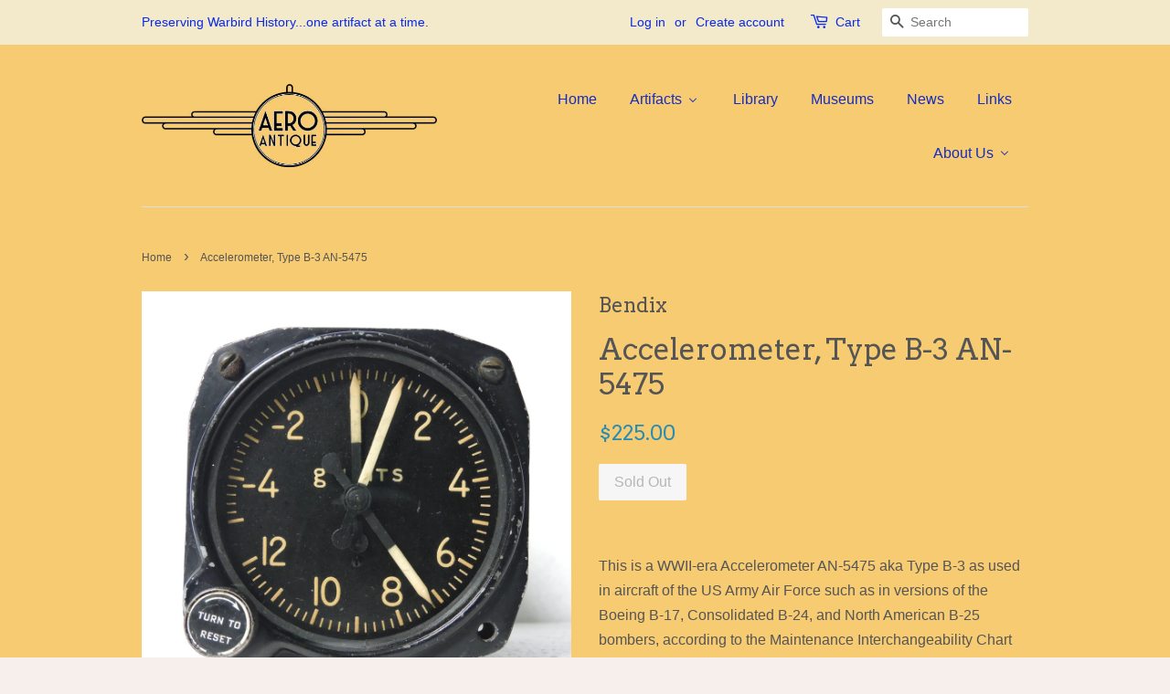

--- FILE ---
content_type: text/html; charset=utf-8
request_url: https://aeroantique.com/products/accelerometer-type-b-3
body_size: 20314
content:
<!doctype html>
<!--[if lt IE 7]><html class="no-js lt-ie9 lt-ie8 lt-ie7" lang="en"> <![endif]-->
<!--[if IE 7]><html class="no-js lt-ie9 lt-ie8" lang="en"> <![endif]-->
<!--[if IE 8]><html class="no-js lt-ie9" lang="en"> <![endif]-->
<!--[if IE 9 ]><html class="ie9 no-js"> <![endif]-->
<!--[if (gt IE 9)|!(IE)]><!--> <html class="no-js"> <!--<![endif]-->
<head>

  <!-- Basic page needs ================================================== -->
  <meta charset="utf-8">
  <meta http-equiv="X-UA-Compatible" content="IE=edge,chrome=1">

  

  <!-- Title and description ================================================== -->
  <title>
  Accelerometer, Type B-3 AN-5475 &ndash; AeroAntique
  </title>

  
  <meta name="description" content="This is a WWII-era Accelerometer AN-5475 aka Type B-3 as used in aircraft of the US Army Air Force such as in versions of the Boeing B-17, Consolidated B-24, and North American B-25 bombers, according to the Maintenance Interchangeability Chart dated Feb 1945.The accelerometer has 3 pointers: a main pointer that instan">
  

  <!-- Social meta ================================================== -->
  

  <meta property="og:type" content="product">
  <meta property="og:title" content="Accelerometer, Type B-3 AN-5475">
  <meta property="og:url" content="https://aeroantique.com/products/accelerometer-type-b-3">
  
  <meta property="og:image" content="http://aeroantique.com/cdn/shop/products/DSCN2256_grande.JPG?v=1557016231">
  <meta property="og:image:secure_url" content="https://aeroantique.com/cdn/shop/products/DSCN2256_grande.JPG?v=1557016231">
  
  <meta property="og:image" content="http://aeroantique.com/cdn/shop/products/DSCN2260_grande.JPG?v=1557016204">
  <meta property="og:image:secure_url" content="https://aeroantique.com/cdn/shop/products/DSCN2260_grande.JPG?v=1557016204">
  
  <meta property="og:image" content="http://aeroantique.com/cdn/shop/products/DSCN2254_grande.JPG?v=1557016177">
  <meta property="og:image:secure_url" content="https://aeroantique.com/cdn/shop/products/DSCN2254_grande.JPG?v=1557016177">
  
  <meta property="og:price:amount" content="225.00">
  <meta property="og:price:currency" content="USD">



  <meta property="og:description" content="This is a WWII-era Accelerometer AN-5475 aka Type B-3 as used in aircraft of the US Army Air Force such as in versions of the Boeing B-17, Consolidated B-24, and North American B-25 bombers, according to the Maintenance Interchangeability Chart dated Feb 1945.The accelerometer has 3 pointers: a main pointer that instan">


<meta property="og:site_name" content="AeroAntique">


  <meta name="twitter:card" content="summary">



  <meta name="twitter:title" content="Accelerometer, Type B-3 AN-5475">
  <meta name="twitter:description" content="This is a WWII-era Accelerometer AN-5475 aka Type B-3 as used in aircraft of the US Army Air Force such as in versions of the Boeing B-17, Consolidated B-24, and North American B-25 bombers, according">
  <meta name="twitter:image" content="https://aeroantique.com/cdn/shop/products/DSCN2254_large.JPG?v=1557016177">
  <meta name="twitter:image:width" content="480">
  <meta name="twitter:image:height" content="480">



  <!-- Helpers ================================================== -->
  <link rel="canonical" href="https://aeroantique.com/products/accelerometer-type-b-3">
  <meta name="viewport" content="width=device-width,initial-scale=1">
  <meta name="theme-color" content="#298cb3">

  <!-- CSS ================================================== -->
  <link href="//aeroantique.com/cdn/shop/t/4/assets/timber.scss.css?v=156478701995217225791696985922" rel="stylesheet" type="text/css" media="all" />
  <link href="//aeroantique.com/cdn/shop/t/4/assets/theme.scss.css?v=70631586542283573081696985922" rel="stylesheet" type="text/css" media="all" />

  

  
    
    
    <link href="//fonts.googleapis.com/css?family=Arvo:400" rel="stylesheet" type="text/css" media="all" />
  




  <!-- Header hook for plugins ================================================== -->
  
  
  <script>window.performance && window.performance.mark && window.performance.mark('shopify.content_for_header.start');</script><meta id="shopify-digital-wallet" name="shopify-digital-wallet" content="/13439895/digital_wallets/dialog">
<meta name="shopify-checkout-api-token" content="9c4da598dc65ec7859a2034b6aa973c8">
<meta id="in-context-paypal-metadata" data-shop-id="13439895" data-venmo-supported="false" data-environment="production" data-locale="en_US" data-paypal-v4="true" data-currency="USD">
<link rel="alternate" hreflang="x-default" href="https://aeroantique.com/products/accelerometer-type-b-3">
<link rel="alternate" hreflang="en" href="https://aeroantique.com/products/accelerometer-type-b-3">
<link rel="alternate" hreflang="de" href="https://aeroantique.com/de/products/accelerometer-type-b-3">
<link rel="alternate" hreflang="ja" href="https://aeroantique.com/ja/products/accelerometer-type-b-3">
<link rel="alternate" type="application/json+oembed" href="https://aeroantique.com/products/accelerometer-type-b-3.oembed">
<script async="async" src="/checkouts/internal/preloads.js?locale=en-US"></script>
<link rel="preconnect" href="https://shop.app" crossorigin="anonymous">
<script async="async" src="https://shop.app/checkouts/internal/preloads.js?locale=en-US&shop_id=13439895" crossorigin="anonymous"></script>
<script id="apple-pay-shop-capabilities" type="application/json">{"shopId":13439895,"countryCode":"US","currencyCode":"USD","merchantCapabilities":["supports3DS"],"merchantId":"gid:\/\/shopify\/Shop\/13439895","merchantName":"AeroAntique","requiredBillingContactFields":["postalAddress","email"],"requiredShippingContactFields":["postalAddress","email"],"shippingType":"shipping","supportedNetworks":["visa","masterCard","amex","discover","elo","jcb"],"total":{"type":"pending","label":"AeroAntique","amount":"1.00"},"shopifyPaymentsEnabled":true,"supportsSubscriptions":true}</script>
<script id="shopify-features" type="application/json">{"accessToken":"9c4da598dc65ec7859a2034b6aa973c8","betas":["rich-media-storefront-analytics"],"domain":"aeroantique.com","predictiveSearch":true,"shopId":13439895,"locale":"en"}</script>
<script>var Shopify = Shopify || {};
Shopify.shop = "aeroantique.myshopify.com";
Shopify.locale = "en";
Shopify.currency = {"active":"USD","rate":"1.0"};
Shopify.country = "US";
Shopify.theme = {"name":"Minimal","id":137288903,"schema_name":null,"schema_version":null,"theme_store_id":380,"role":"main"};
Shopify.theme.handle = "null";
Shopify.theme.style = {"id":null,"handle":null};
Shopify.cdnHost = "aeroantique.com/cdn";
Shopify.routes = Shopify.routes || {};
Shopify.routes.root = "/";</script>
<script type="module">!function(o){(o.Shopify=o.Shopify||{}).modules=!0}(window);</script>
<script>!function(o){function n(){var o=[];function n(){o.push(Array.prototype.slice.apply(arguments))}return n.q=o,n}var t=o.Shopify=o.Shopify||{};t.loadFeatures=n(),t.autoloadFeatures=n()}(window);</script>
<script>
  window.ShopifyPay = window.ShopifyPay || {};
  window.ShopifyPay.apiHost = "shop.app\/pay";
  window.ShopifyPay.redirectState = null;
</script>
<script id="shop-js-analytics" type="application/json">{"pageType":"product"}</script>
<script defer="defer" async type="module" src="//aeroantique.com/cdn/shopifycloud/shop-js/modules/v2/client.init-shop-cart-sync_BT-GjEfc.en.esm.js"></script>
<script defer="defer" async type="module" src="//aeroantique.com/cdn/shopifycloud/shop-js/modules/v2/chunk.common_D58fp_Oc.esm.js"></script>
<script defer="defer" async type="module" src="//aeroantique.com/cdn/shopifycloud/shop-js/modules/v2/chunk.modal_xMitdFEc.esm.js"></script>
<script type="module">
  await import("//aeroantique.com/cdn/shopifycloud/shop-js/modules/v2/client.init-shop-cart-sync_BT-GjEfc.en.esm.js");
await import("//aeroantique.com/cdn/shopifycloud/shop-js/modules/v2/chunk.common_D58fp_Oc.esm.js");
await import("//aeroantique.com/cdn/shopifycloud/shop-js/modules/v2/chunk.modal_xMitdFEc.esm.js");

  window.Shopify.SignInWithShop?.initShopCartSync?.({"fedCMEnabled":true,"windoidEnabled":true});

</script>
<script>
  window.Shopify = window.Shopify || {};
  if (!window.Shopify.featureAssets) window.Shopify.featureAssets = {};
  window.Shopify.featureAssets['shop-js'] = {"shop-cart-sync":["modules/v2/client.shop-cart-sync_DZOKe7Ll.en.esm.js","modules/v2/chunk.common_D58fp_Oc.esm.js","modules/v2/chunk.modal_xMitdFEc.esm.js"],"init-fed-cm":["modules/v2/client.init-fed-cm_B6oLuCjv.en.esm.js","modules/v2/chunk.common_D58fp_Oc.esm.js","modules/v2/chunk.modal_xMitdFEc.esm.js"],"shop-cash-offers":["modules/v2/client.shop-cash-offers_D2sdYoxE.en.esm.js","modules/v2/chunk.common_D58fp_Oc.esm.js","modules/v2/chunk.modal_xMitdFEc.esm.js"],"shop-login-button":["modules/v2/client.shop-login-button_QeVjl5Y3.en.esm.js","modules/v2/chunk.common_D58fp_Oc.esm.js","modules/v2/chunk.modal_xMitdFEc.esm.js"],"pay-button":["modules/v2/client.pay-button_DXTOsIq6.en.esm.js","modules/v2/chunk.common_D58fp_Oc.esm.js","modules/v2/chunk.modal_xMitdFEc.esm.js"],"shop-button":["modules/v2/client.shop-button_DQZHx9pm.en.esm.js","modules/v2/chunk.common_D58fp_Oc.esm.js","modules/v2/chunk.modal_xMitdFEc.esm.js"],"avatar":["modules/v2/client.avatar_BTnouDA3.en.esm.js"],"init-windoid":["modules/v2/client.init-windoid_CR1B-cfM.en.esm.js","modules/v2/chunk.common_D58fp_Oc.esm.js","modules/v2/chunk.modal_xMitdFEc.esm.js"],"init-shop-for-new-customer-accounts":["modules/v2/client.init-shop-for-new-customer-accounts_C_vY_xzh.en.esm.js","modules/v2/client.shop-login-button_QeVjl5Y3.en.esm.js","modules/v2/chunk.common_D58fp_Oc.esm.js","modules/v2/chunk.modal_xMitdFEc.esm.js"],"init-shop-email-lookup-coordinator":["modules/v2/client.init-shop-email-lookup-coordinator_BI7n9ZSv.en.esm.js","modules/v2/chunk.common_D58fp_Oc.esm.js","modules/v2/chunk.modal_xMitdFEc.esm.js"],"init-shop-cart-sync":["modules/v2/client.init-shop-cart-sync_BT-GjEfc.en.esm.js","modules/v2/chunk.common_D58fp_Oc.esm.js","modules/v2/chunk.modal_xMitdFEc.esm.js"],"shop-toast-manager":["modules/v2/client.shop-toast-manager_DiYdP3xc.en.esm.js","modules/v2/chunk.common_D58fp_Oc.esm.js","modules/v2/chunk.modal_xMitdFEc.esm.js"],"init-customer-accounts":["modules/v2/client.init-customer-accounts_D9ZNqS-Q.en.esm.js","modules/v2/client.shop-login-button_QeVjl5Y3.en.esm.js","modules/v2/chunk.common_D58fp_Oc.esm.js","modules/v2/chunk.modal_xMitdFEc.esm.js"],"init-customer-accounts-sign-up":["modules/v2/client.init-customer-accounts-sign-up_iGw4briv.en.esm.js","modules/v2/client.shop-login-button_QeVjl5Y3.en.esm.js","modules/v2/chunk.common_D58fp_Oc.esm.js","modules/v2/chunk.modal_xMitdFEc.esm.js"],"shop-follow-button":["modules/v2/client.shop-follow-button_CqMgW2wH.en.esm.js","modules/v2/chunk.common_D58fp_Oc.esm.js","modules/v2/chunk.modal_xMitdFEc.esm.js"],"checkout-modal":["modules/v2/client.checkout-modal_xHeaAweL.en.esm.js","modules/v2/chunk.common_D58fp_Oc.esm.js","modules/v2/chunk.modal_xMitdFEc.esm.js"],"shop-login":["modules/v2/client.shop-login_D91U-Q7h.en.esm.js","modules/v2/chunk.common_D58fp_Oc.esm.js","modules/v2/chunk.modal_xMitdFEc.esm.js"],"lead-capture":["modules/v2/client.lead-capture_BJmE1dJe.en.esm.js","modules/v2/chunk.common_D58fp_Oc.esm.js","modules/v2/chunk.modal_xMitdFEc.esm.js"],"payment-terms":["modules/v2/client.payment-terms_Ci9AEqFq.en.esm.js","modules/v2/chunk.common_D58fp_Oc.esm.js","modules/v2/chunk.modal_xMitdFEc.esm.js"]};
</script>
<script>(function() {
  var isLoaded = false;
  function asyncLoad() {
    if (isLoaded) return;
    isLoaded = true;
    var urls = ["\/\/www.powr.io\/powr.js?powr-token=aeroantique.myshopify.com\u0026external-type=shopify\u0026shop=aeroantique.myshopify.com","\/\/dyuszqdfuyvqq.cloudfront.net\/packs\/mf_embed_v8.js?mf_token=5e25e0ed-5d9b-4968-b7e9-d242cdaf74da\u0026shop=aeroantique.myshopify.com","\/\/cdn.secomapp.com\/promotionpopup\/cdn\/allshops\/aeroantique\/1626645284.js?shop=aeroantique.myshopify.com","https:\/\/cdn.hextom.com\/js\/quickannouncementbar.js?shop=aeroantique.myshopify.com"];
    for (var i = 0; i < urls.length; i++) {
      var s = document.createElement('script');
      s.type = 'text/javascript';
      s.async = true;
      s.src = urls[i];
      var x = document.getElementsByTagName('script')[0];
      x.parentNode.insertBefore(s, x);
    }
  };
  if(window.attachEvent) {
    window.attachEvent('onload', asyncLoad);
  } else {
    window.addEventListener('load', asyncLoad, false);
  }
})();</script>
<script id="__st">var __st={"a":13439895,"offset":-28800,"reqid":"884e92d3-8e15-4bf2-87e6-a32caeaac00c-1769033099","pageurl":"aeroantique.com\/products\/accelerometer-type-b-3","u":"70b006ad06df","p":"product","rtyp":"product","rid":2079960268889};</script>
<script>window.ShopifyPaypalV4VisibilityTracking = true;</script>
<script id="captcha-bootstrap">!function(){'use strict';const t='contact',e='account',n='new_comment',o=[[t,t],['blogs',n],['comments',n],[t,'customer']],c=[[e,'customer_login'],[e,'guest_login'],[e,'recover_customer_password'],[e,'create_customer']],r=t=>t.map((([t,e])=>`form[action*='/${t}']:not([data-nocaptcha='true']) input[name='form_type'][value='${e}']`)).join(','),a=t=>()=>t?[...document.querySelectorAll(t)].map((t=>t.form)):[];function s(){const t=[...o],e=r(t);return a(e)}const i='password',u='form_key',d=['recaptcha-v3-token','g-recaptcha-response','h-captcha-response',i],f=()=>{try{return window.sessionStorage}catch{return}},m='__shopify_v',_=t=>t.elements[u];function p(t,e,n=!1){try{const o=window.sessionStorage,c=JSON.parse(o.getItem(e)),{data:r}=function(t){const{data:e,action:n}=t;return t[m]||n?{data:e,action:n}:{data:t,action:n}}(c);for(const[e,n]of Object.entries(r))t.elements[e]&&(t.elements[e].value=n);n&&o.removeItem(e)}catch(o){console.error('form repopulation failed',{error:o})}}const l='form_type',E='cptcha';function T(t){t.dataset[E]=!0}const w=window,h=w.document,L='Shopify',v='ce_forms',y='captcha';let A=!1;((t,e)=>{const n=(g='f06e6c50-85a8-45c8-87d0-21a2b65856fe',I='https://cdn.shopify.com/shopifycloud/storefront-forms-hcaptcha/ce_storefront_forms_captcha_hcaptcha.v1.5.2.iife.js',D={infoText:'Protected by hCaptcha',privacyText:'Privacy',termsText:'Terms'},(t,e,n)=>{const o=w[L][v],c=o.bindForm;if(c)return c(t,g,e,D).then(n);var r;o.q.push([[t,g,e,D],n]),r=I,A||(h.body.append(Object.assign(h.createElement('script'),{id:'captcha-provider',async:!0,src:r})),A=!0)});var g,I,D;w[L]=w[L]||{},w[L][v]=w[L][v]||{},w[L][v].q=[],w[L][y]=w[L][y]||{},w[L][y].protect=function(t,e){n(t,void 0,e),T(t)},Object.freeze(w[L][y]),function(t,e,n,w,h,L){const[v,y,A,g]=function(t,e,n){const i=e?o:[],u=t?c:[],d=[...i,...u],f=r(d),m=r(i),_=r(d.filter((([t,e])=>n.includes(e))));return[a(f),a(m),a(_),s()]}(w,h,L),I=t=>{const e=t.target;return e instanceof HTMLFormElement?e:e&&e.form},D=t=>v().includes(t);t.addEventListener('submit',(t=>{const e=I(t);if(!e)return;const n=D(e)&&!e.dataset.hcaptchaBound&&!e.dataset.recaptchaBound,o=_(e),c=g().includes(e)&&(!o||!o.value);(n||c)&&t.preventDefault(),c&&!n&&(function(t){try{if(!f())return;!function(t){const e=f();if(!e)return;const n=_(t);if(!n)return;const o=n.value;o&&e.removeItem(o)}(t);const e=Array.from(Array(32),(()=>Math.random().toString(36)[2])).join('');!function(t,e){_(t)||t.append(Object.assign(document.createElement('input'),{type:'hidden',name:u})),t.elements[u].value=e}(t,e),function(t,e){const n=f();if(!n)return;const o=[...t.querySelectorAll(`input[type='${i}']`)].map((({name:t})=>t)),c=[...d,...o],r={};for(const[a,s]of new FormData(t).entries())c.includes(a)||(r[a]=s);n.setItem(e,JSON.stringify({[m]:1,action:t.action,data:r}))}(t,e)}catch(e){console.error('failed to persist form',e)}}(e),e.submit())}));const S=(t,e)=>{t&&!t.dataset[E]&&(n(t,e.some((e=>e===t))),T(t))};for(const o of['focusin','change'])t.addEventListener(o,(t=>{const e=I(t);D(e)&&S(e,y())}));const B=e.get('form_key'),M=e.get(l),P=B&&M;t.addEventListener('DOMContentLoaded',(()=>{const t=y();if(P)for(const e of t)e.elements[l].value===M&&p(e,B);[...new Set([...A(),...v().filter((t=>'true'===t.dataset.shopifyCaptcha))])].forEach((e=>S(e,t)))}))}(h,new URLSearchParams(w.location.search),n,t,e,['guest_login'])})(!0,!0)}();</script>
<script integrity="sha256-4kQ18oKyAcykRKYeNunJcIwy7WH5gtpwJnB7kiuLZ1E=" data-source-attribution="shopify.loadfeatures" defer="defer" src="//aeroantique.com/cdn/shopifycloud/storefront/assets/storefront/load_feature-a0a9edcb.js" crossorigin="anonymous"></script>
<script crossorigin="anonymous" defer="defer" src="//aeroantique.com/cdn/shopifycloud/storefront/assets/shopify_pay/storefront-65b4c6d7.js?v=20250812"></script>
<script data-source-attribution="shopify.dynamic_checkout.dynamic.init">var Shopify=Shopify||{};Shopify.PaymentButton=Shopify.PaymentButton||{isStorefrontPortableWallets:!0,init:function(){window.Shopify.PaymentButton.init=function(){};var t=document.createElement("script");t.src="https://aeroantique.com/cdn/shopifycloud/portable-wallets/latest/portable-wallets.en.js",t.type="module",document.head.appendChild(t)}};
</script>
<script data-source-attribution="shopify.dynamic_checkout.buyer_consent">
  function portableWalletsHideBuyerConsent(e){var t=document.getElementById("shopify-buyer-consent"),n=document.getElementById("shopify-subscription-policy-button");t&&n&&(t.classList.add("hidden"),t.setAttribute("aria-hidden","true"),n.removeEventListener("click",e))}function portableWalletsShowBuyerConsent(e){var t=document.getElementById("shopify-buyer-consent"),n=document.getElementById("shopify-subscription-policy-button");t&&n&&(t.classList.remove("hidden"),t.removeAttribute("aria-hidden"),n.addEventListener("click",e))}window.Shopify?.PaymentButton&&(window.Shopify.PaymentButton.hideBuyerConsent=portableWalletsHideBuyerConsent,window.Shopify.PaymentButton.showBuyerConsent=portableWalletsShowBuyerConsent);
</script>
<script data-source-attribution="shopify.dynamic_checkout.cart.bootstrap">document.addEventListener("DOMContentLoaded",(function(){function t(){return document.querySelector("shopify-accelerated-checkout-cart, shopify-accelerated-checkout")}if(t())Shopify.PaymentButton.init();else{new MutationObserver((function(e,n){t()&&(Shopify.PaymentButton.init(),n.disconnect())})).observe(document.body,{childList:!0,subtree:!0})}}));
</script>
<link id="shopify-accelerated-checkout-styles" rel="stylesheet" media="screen" href="https://aeroantique.com/cdn/shopifycloud/portable-wallets/latest/accelerated-checkout-backwards-compat.css" crossorigin="anonymous">
<style id="shopify-accelerated-checkout-cart">
        #shopify-buyer-consent {
  margin-top: 1em;
  display: inline-block;
  width: 100%;
}

#shopify-buyer-consent.hidden {
  display: none;
}

#shopify-subscription-policy-button {
  background: none;
  border: none;
  padding: 0;
  text-decoration: underline;
  font-size: inherit;
  cursor: pointer;
}

#shopify-subscription-policy-button::before {
  box-shadow: none;
}

      </style>

<script>window.performance && window.performance.mark && window.performance.mark('shopify.content_for_header.end');</script>

  

<!--[if lt IE 9]>
<script src="//cdnjs.cloudflare.com/ajax/libs/html5shiv/3.7.2/html5shiv.min.js" type="text/javascript"></script>
<script src="//aeroantique.com/cdn/shop/t/4/assets/respond.min.js?v=52248677837542619231466789705" type="text/javascript"></script>
<link href="//aeroantique.com/cdn/shop/t/4/assets/respond-proxy.html" id="respond-proxy" rel="respond-proxy" />
<link href="//aeroantique.com/search?q=c62c335f3929acd1aa75ca5902ec5c3a" id="respond-redirect" rel="respond-redirect" />
<script src="//aeroantique.com/search?q=c62c335f3929acd1aa75ca5902ec5c3a" type="text/javascript"></script>
<![endif]-->



  <script src="//ajax.googleapis.com/ajax/libs/jquery/1.11.0/jquery.min.js" type="text/javascript"></script>
  <script src="//aeroantique.com/cdn/shop/t/4/assets/modernizr.min.js?v=26620055551102246001466789704" type="text/javascript"></script>

  
  

<link rel="dns-prefetch" href="https://cdn.secomapp.com/">
<link rel="dns-prefetch" href="https://ajax.googleapis.com/">
<link rel="dns-prefetch" href="https://cdnjs.cloudflare.com/">
<link rel="preload" as="stylesheet" href="//aeroantique.com/cdn/shop/t/4/assets/sca-pp.css?v=178374312540912810101619026943">

<link rel="stylesheet" href="//aeroantique.com/cdn/shop/t/4/assets/sca-pp.css?v=178374312540912810101619026943">
 <script>
  
    SCAPPLive = {};
  
  SCAPPShop = {};
    
  </script> 
<!-- BEGIN app block: shopify://apps/buddha-mega-menu-navigation/blocks/megamenu/dbb4ce56-bf86-4830-9b3d-16efbef51c6f -->
<script>
        var productImageAndPrice = [],
            collectionImages = [],
            articleImages = [],
            mmLivIcons = false,
            mmFlipClock = false,
            mmFixesUseJquery = true,
            mmNumMMI = 7,
            mmSchemaTranslation = {},
            mmMenuStrings =  [] ,
            mmShopLocale = "en",
            mmShopLocaleCollectionsRoute = "/collections",
            mmSchemaDesignJSON = [{"action":"menu-select","value":"main-menu"},{"action":"design","setting":"font_family","value":"Arvo"},{"action":"design","setting":"vertical_font_size","value":"13px"},{"action":"design","setting":"vertical_link_hover_color","value":"#0da19a"},{"action":"design","setting":"vertical_link_color","value":"#4e4e4e"},{"action":"design","setting":"vertical_text_color","value":"#4e4e4e"},{"action":"design","setting":"text_color","value":"#222222"},{"action":"design","setting":"font_size","value":"13px"},{"action":"design","setting":"button_text_color","value":"#ffffff"},{"action":"design","setting":"button_text_hover_color","value":"#ffffff"},{"action":"design","setting":"background_color","value":"#ffffff"},{"action":"design","setting":"background_hover_color","value":"#f9f9f9"},{"action":"design","setting":"link_color","value":"#4e4e4e"},{"action":"design","setting":"button_background_color","value":"#0da19a"},{"action":"design","setting":"link_hover_color","value":"#0da19a"},{"action":"design","setting":"button_background_hover_color","value":"#0d8781"},{"action":"design","setting":"tree_sub_direction","value":"set_tree_auto"}],
            mmDomChangeSkipUl = ",.flex-direction-nav",
            buddhaMegaMenuShop = "aeroantique.myshopify.com",
            mmWireframeCompression = "0",
            mmExtensionAssetUrl = "https://cdn.shopify.com/extensions/019abe06-4a3f-7763-88da-170e1b54169b/mega-menu-151/assets/";var bestSellersHTML = '';var newestProductsHTML = '';/* get link lists api */
        var linkLists={"main-menu" : {"title":"Main menu", "items":["/collections/all-artifacts","/pages/downloads","/pages/aviation-museum","/blogs/news","/pages/links","/pages/about-us",]},"footer" : {"title":"Footer menu", "items":["/search","/pages/about-us",]},"catalog" : {"title":"The Portfolio", "items":["/collections/all","/collections/new-at-aeroantique","/collections/private-collection","/collections/armament","/collections/flight-control","/collections/navigation","/collections/engine-instruments","/collections/communication","/collections/warbird-instrument-panels","/collections/german-luftwaffe","/collections/japanese-army-navy-aviation","/collections/royal-air-force","/collections/french-armee-de-lair","/collections/italian-regia-aeronautica","/collections/ussr-soviet-air-force","/collections/wwi-to-pre-wwii","/collections/manuals-documents","/collections/make-an-offer-sale",]},"customer-account-main-menu" : {"title":"Customer account main menu", "items":["/","https://shopify.com/13439895/account/orders?locale=en&amp;region_country=US",]},};/*ENDPARSE*/

        

        /* set product prices *//* get the collection images *//* get the article images *//* customer fixes */
        var mmCustomerFixesBeforeInit = function(){ jQueryBuddha("head").append("<style> #AccessibleNav.horizontal-mega-menu li.buddha-menu-item { z-index: 1000 !important; } #AccessibleNav.horizontal-mega-menu li.buddha-menu-item.mega-hover, #AccessibleNav.horizontal-mega-menu li.buddha-menu-item:hover { z-index: 1001 !important; } </style>" ); }; var mmThemeFixesAfter = function(){ verticalMenuMaxWidth = 768; /* user request 34129 */ mmAddStyle(" .horizontal-mega-menu li.buddha-menu-item { z-index: 8900 !important; } .horizontal-mega-menu li.buddha-menu-item:hover { z-index: 8901 !important; } .horizontal-mega-menu li.buddha-menu-item.mega-hover { z-index: 8901 !important; } ", "themeScript"); }; 
        

        var mmWireframe = {"html" : "<li class=\"buddha-menu-item\"  ><a data-href=\"/\" href=\"/\" aria-label=\"Home\" data-no-instant=\"\" onclick=\"mmGoToPage(this, event); return false;\"  ><i class=\"mm-icon static fa fa-home\" aria-hidden=\"true\"></i><span class=\"mm-title\">Home</span></a></li><li class=\"buddha-menu-item\"  ><a data-href=\"/collections\" href=\"/collections\" aria-label=\"Artifacts\" data-no-instant=\"\" onclick=\"mmGoToPage(this, event); return false;\"  ><i class=\"mm-icon static fa fa-none\" aria-hidden=\"true\"></i><span class=\"mm-title\">Artifacts</span><i class=\"mm-arrow mm-angle-down\" aria-hidden=\"true\"></i><span class=\"toggle-menu-btn\" style=\"display:none;\" title=\"Toggle menu\" onclick=\"return toggleSubmenu(this)\"><span class=\"mm-arrow-icon\"><span class=\"bar-one\"></span><span class=\"bar-two\"></span></span></span></a><ul class=\"mm-submenu tree  small \"><li data-href=\"/collections/all-artifacts\" href=\"/collections/all-artifacts\" aria-label=\"All Artifacts\" data-no-instant=\"\" onclick=\"mmGoToPage(this, event); return false;\"  ><a data-href=\"/collections/all-artifacts\" href=\"/collections/all-artifacts\" aria-label=\"All Artifacts\" data-no-instant=\"\" onclick=\"mmGoToPage(this, event); return false;\"  ><span class=\"mm-title\">All Artifacts</span></a></li><li data-href=\"/collections/new-at-aeroantique\" href=\"/collections/new-at-aeroantique\" aria-label=\"New at AeroAntique\" data-no-instant=\"\" onclick=\"mmGoToPage(this, event); return false;\"  ><a data-href=\"/collections/new-at-aeroantique\" href=\"/collections/new-at-aeroantique\" aria-label=\"New at AeroAntique\" data-no-instant=\"\" onclick=\"mmGoToPage(this, event); return false;\"  ><span class=\"mm-title\">New at AeroAntique</span></a></li><li data-href=\"no-link\" href=\"javascript:void(0);\" aria-label=\"Instruments & Panels\" data-no-instant=\"\" onclick=\"return toggleSubmenu(this);\"  ><a data-href=\"no-link\" href=\"javascript:void(0);\" aria-label=\"Instruments & Panels\" data-no-instant=\"\" onclick=\"return toggleSubmenu(this);\"  ><span class=\"mm-title\">Instruments & Panels</span><i class=\"mm-arrow mm-angle-down\" aria-hidden=\"true\"></i><span class=\"toggle-menu-btn\" style=\"display:none;\" title=\"Toggle menu\" onclick=\"return toggleSubmenu(this)\"><span class=\"mm-arrow-icon\"><span class=\"bar-one\"></span><span class=\"bar-two\"></span></span></span></a><ul class=\"mm-submenu tree  small \"><li data-href=\"/collections/engine-instruments\" href=\"/collections/engine-instruments\" aria-label=\"Engine & Systems Instruments\" data-no-instant=\"\" onclick=\"mmGoToPage(this, event); return false;\"  ><a data-href=\"/collections/engine-instruments\" href=\"/collections/engine-instruments\" aria-label=\"Engine & Systems Instruments\" data-no-instant=\"\" onclick=\"mmGoToPage(this, event); return false;\"  ><span class=\"mm-title\">Engine & Systems Instruments</span><i class=\"mm-arrow mm-angle-down\" aria-hidden=\"true\"></i><span class=\"toggle-menu-btn\" style=\"display:none;\" title=\"Toggle menu\" onclick=\"return toggleSubmenu(this)\"><span class=\"mm-arrow-icon\"><span class=\"bar-one\"></span><span class=\"bar-two\"></span></span></span></a><ul class=\"mm-submenu tree  small mm-last-level\"><li data-href=\"/collections/engine-gage\" href=\"/collections/engine-gage\" aria-label=\"Engine Gages\" data-no-instant=\"\" onclick=\"mmGoToPage(this, event); return false;\"  ><a data-href=\"/collections/engine-gage\" href=\"/collections/engine-gage\" aria-label=\"Engine Gages\" data-no-instant=\"\" onclick=\"mmGoToPage(this, event); return false;\"  ><span class=\"mm-title\">Engine Gages</span></a></li><li data-href=\"/collections/fuel-indicators\" href=\"/collections/fuel-indicators\" aria-label=\"Fuel Indicators\" data-no-instant=\"\" onclick=\"mmGoToPage(this, event); return false;\"  ><a data-href=\"/collections/fuel-indicators\" href=\"/collections/fuel-indicators\" aria-label=\"Fuel Indicators\" data-no-instant=\"\" onclick=\"mmGoToPage(this, event); return false;\"  ><span class=\"mm-title\">Fuel Indicators</span></a></li><li data-href=\"/collections/oil-indicators\" href=\"/collections/oil-indicators\" aria-label=\"Oil Indicators\" data-no-instant=\"\" onclick=\"mmGoToPage(this, event); return false;\"  ><a data-href=\"/collections/oil-indicators\" href=\"/collections/oil-indicators\" aria-label=\"Oil Indicators\" data-no-instant=\"\" onclick=\"mmGoToPage(this, event); return false;\"  ><span class=\"mm-title\">Oil Indicators</span></a></li><li data-href=\"/collections/oxygen-gauges-and-regulators\" href=\"/collections/oxygen-gauges-and-regulators\" aria-label=\"Oxygen Gauges and Regulators\" data-no-instant=\"\" onclick=\"mmGoToPage(this, event); return false;\"  ><a data-href=\"/collections/oxygen-gauges-and-regulators\" href=\"/collections/oxygen-gauges-and-regulators\" aria-label=\"Oxygen Gauges and Regulators\" data-no-instant=\"\" onclick=\"mmGoToPage(this, event); return false;\"  ><span class=\"mm-title\">Oxygen Gauges and Regulators</span></a></li><li data-href=\"/collections/position-indicators\" href=\"/collections/position-indicators\" aria-label=\"Position Indicators\" data-no-instant=\"\" onclick=\"mmGoToPage(this, event); return false;\"  ><a data-href=\"/collections/position-indicators\" href=\"/collections/position-indicators\" aria-label=\"Position Indicators\" data-no-instant=\"\" onclick=\"mmGoToPage(this, event); return false;\"  ><span class=\"mm-title\">Position Indicators</span></a></li><li data-href=\"/collections/tachometers\" href=\"/collections/tachometers\" aria-label=\"Tachometers\" data-no-instant=\"\" onclick=\"mmGoToPage(this, event); return false;\"  ><a data-href=\"/collections/tachometers\" href=\"/collections/tachometers\" aria-label=\"Tachometers\" data-no-instant=\"\" onclick=\"mmGoToPage(this, event); return false;\"  ><span class=\"mm-title\">Tachometers</span></a></li><li data-href=\"/collections/temperature-indicators\" href=\"/collections/temperature-indicators\" aria-label=\"Temperature Indicators\" data-no-instant=\"\" onclick=\"mmGoToPage(this, event); return false;\"  ><a data-href=\"/collections/temperature-indicators\" href=\"/collections/temperature-indicators\" aria-label=\"Temperature Indicators\" data-no-instant=\"\" onclick=\"mmGoToPage(this, event); return false;\"  ><span class=\"mm-title\">Temperature Indicators</span></a></li></ul></li><li data-href=\"/collections/flight-control\" href=\"/collections/flight-control\" aria-label=\"Flight Control Instruments\" data-no-instant=\"\" onclick=\"mmGoToPage(this, event); return false;\"  ><a data-href=\"/collections/flight-control\" href=\"/collections/flight-control\" aria-label=\"Flight Control Instruments\" data-no-instant=\"\" onclick=\"mmGoToPage(this, event); return false;\"  ><span class=\"mm-title\">Flight Control Instruments</span><i class=\"mm-arrow mm-angle-down\" aria-hidden=\"true\"></i><span class=\"toggle-menu-btn\" style=\"display:none;\" title=\"Toggle menu\" onclick=\"return toggleSubmenu(this)\"><span class=\"mm-arrow-icon\"><span class=\"bar-one\"></span><span class=\"bar-two\"></span></span></span></a><ul class=\"mm-submenu tree  small mm-last-level\"><li data-href=\"/collections/accelerometers\" href=\"/collections/accelerometers\" aria-label=\"Accelerometers\" data-no-instant=\"\" onclick=\"mmGoToPage(this, event); return false;\"  ><a data-href=\"/collections/accelerometers\" href=\"/collections/accelerometers\" aria-label=\"Accelerometers\" data-no-instant=\"\" onclick=\"mmGoToPage(this, event); return false;\"  ><span class=\"mm-title\">Accelerometers</span></a></li><li data-href=\"/collections/air-speed-indicators\" href=\"/collections/air-speed-indicators\" aria-label=\"Air & Mach Speed Indicators\" data-no-instant=\"\" onclick=\"mmGoToPage(this, event); return false;\"  ><a data-href=\"/collections/air-speed-indicators\" href=\"/collections/air-speed-indicators\" aria-label=\"Air & Mach Speed Indicators\" data-no-instant=\"\" onclick=\"mmGoToPage(this, event); return false;\"  ><span class=\"mm-title\">Air & Mach Speed Indicators</span></a></li><li data-href=\"/collections/altimeters\" href=\"/collections/altimeters\" aria-label=\"Altimeters\" data-no-instant=\"\" onclick=\"mmGoToPage(this, event); return false;\"  ><a data-href=\"/collections/altimeters\" href=\"/collections/altimeters\" aria-label=\"Altimeters\" data-no-instant=\"\" onclick=\"mmGoToPage(this, event); return false;\"  ><span class=\"mm-title\">Altimeters</span></a></li><li data-href=\"/collections/attitude-gyro-flight-indicators\" href=\"/collections/attitude-gyro-flight-indicators\" aria-label=\"Attitude/Gyro/Flight Indicators\" data-no-instant=\"\" onclick=\"mmGoToPage(this, event); return false;\"  ><a data-href=\"/collections/attitude-gyro-flight-indicators\" href=\"/collections/attitude-gyro-flight-indicators\" aria-label=\"Attitude/Gyro/Flight Indicators\" data-no-instant=\"\" onclick=\"mmGoToPage(this, event); return false;\"  ><span class=\"mm-title\">Attitude/Gyro/Flight Indicators</span></a></li><li data-href=\"/collections/autopilot-components\" href=\"/collections/autopilot-components\" aria-label=\"Autopilot Components\" data-no-instant=\"\" onclick=\"mmGoToPage(this, event); return false;\"  ><a data-href=\"/collections/autopilot-components\" href=\"/collections/autopilot-components\" aria-label=\"Autopilot Components\" data-no-instant=\"\" onclick=\"mmGoToPage(this, event); return false;\"  ><span class=\"mm-title\">Autopilot Components</span></a></li><li data-href=\"/collections/rate-of-climb-vertical-speed-indicators\" href=\"/collections/rate-of-climb-vertical-speed-indicators\" aria-label=\"Rate of Climb / Vertical Speed Indicators\" data-no-instant=\"\" onclick=\"mmGoToPage(this, event); return false;\"  ><a data-href=\"/collections/rate-of-climb-vertical-speed-indicators\" href=\"/collections/rate-of-climb-vertical-speed-indicators\" aria-label=\"Rate of Climb / Vertical Speed Indicators\" data-no-instant=\"\" onclick=\"mmGoToPage(this, event); return false;\"  ><span class=\"mm-title\">Rate of Climb / Vertical Speed Indicators</span></a></li><li data-href=\"/collections/turn-and-bank-indicators\" href=\"/collections/turn-and-bank-indicators\" aria-label=\"Turn and Bank Indicators\" data-no-instant=\"\" onclick=\"mmGoToPage(this, event); return false;\"  ><a data-href=\"/collections/turn-and-bank-indicators\" href=\"/collections/turn-and-bank-indicators\" aria-label=\"Turn and Bank Indicators\" data-no-instant=\"\" onclick=\"mmGoToPage(this, event); return false;\"  ><span class=\"mm-title\">Turn and Bank Indicators</span></a></li></ul></li><li data-href=\"/collections/navigation\" href=\"/collections/navigation\" aria-label=\"Navigation Instruments\" data-no-instant=\"\" onclick=\"mmGoToPage(this, event); return false;\"  ><a data-href=\"/collections/navigation\" href=\"/collections/navigation\" aria-label=\"Navigation Instruments\" data-no-instant=\"\" onclick=\"mmGoToPage(this, event); return false;\"  ><span class=\"mm-title\">Navigation Instruments</span><i class=\"mm-arrow mm-angle-down\" aria-hidden=\"true\"></i><span class=\"toggle-menu-btn\" style=\"display:none;\" title=\"Toggle menu\" onclick=\"return toggleSubmenu(this)\"><span class=\"mm-arrow-icon\"><span class=\"bar-one\"></span><span class=\"bar-two\"></span></span></span></a><ul class=\"mm-submenu tree  small mm-last-level\"><li data-href=\"/collections/compasses\" href=\"/collections/compasses\" aria-label=\"Compasses\" data-no-instant=\"\" onclick=\"mmGoToPage(this, event); return false;\"  ><a data-href=\"/collections/compasses\" href=\"/collections/compasses\" aria-label=\"Compasses\" data-no-instant=\"\" onclick=\"mmGoToPage(this, event); return false;\"  ><span class=\"mm-title\">Compasses</span></a></li><li data-href=\"/collections/direction-and-course-indicators\" href=\"/collections/direction-and-course-indicators\" aria-label=\"Direction & Course Indicators\" data-no-instant=\"\" onclick=\"mmGoToPage(this, event); return false;\"  ><a data-href=\"/collections/direction-and-course-indicators\" href=\"/collections/direction-and-course-indicators\" aria-label=\"Direction & Course Indicators\" data-no-instant=\"\" onclick=\"mmGoToPage(this, event); return false;\"  ><span class=\"mm-title\">Direction & Course Indicators</span></a></li><li data-href=\"/collections/drift-sights-meters\" href=\"/collections/drift-sights-meters\" aria-label=\"Drift Sights & Meters\" data-no-instant=\"\" onclick=\"mmGoToPage(this, event); return false;\"  ><a data-href=\"/collections/drift-sights-meters\" href=\"/collections/drift-sights-meters\" aria-label=\"Drift Sights & Meters\" data-no-instant=\"\" onclick=\"mmGoToPage(this, event); return false;\"  ><span class=\"mm-title\">Drift Sights & Meters</span></a></li><li data-href=\"/collections/timepieces\" href=\"/collections/timepieces\" aria-label=\"Timepieces\" data-no-instant=\"\" onclick=\"mmGoToPage(this, event); return false;\"  ><a data-href=\"/collections/timepieces\" href=\"/collections/timepieces\" aria-label=\"Timepieces\" data-no-instant=\"\" onclick=\"mmGoToPage(this, event); return false;\"  ><span class=\"mm-title\">Timepieces</span></a></li></ul></li><li data-href=\"/collections/warbird-instrument-panels\" href=\"/collections/warbird-instrument-panels\" aria-label=\"Instrument Panels\" data-no-instant=\"\" onclick=\"mmGoToPage(this, event); return false;\"  ><a data-href=\"/collections/warbird-instrument-panels\" href=\"/collections/warbird-instrument-panels\" aria-label=\"Instrument Panels\" data-no-instant=\"\" onclick=\"mmGoToPage(this, event); return false;\"  ><span class=\"mm-title\">Instrument Panels</span></a></li></ul></li><li data-href=\"no-link\" href=\"javascript:void(0);\" aria-label=\"Armament\" data-no-instant=\"\" onclick=\"return toggleSubmenu(this);\"  ><a data-href=\"no-link\" href=\"javascript:void(0);\" aria-label=\"Armament\" data-no-instant=\"\" onclick=\"return toggleSubmenu(this);\"  ><span class=\"mm-title\">Armament</span><i class=\"mm-arrow mm-angle-down\" aria-hidden=\"true\"></i><span class=\"toggle-menu-btn\" style=\"display:none;\" title=\"Toggle menu\" onclick=\"return toggleSubmenu(this)\"><span class=\"mm-arrow-icon\"><span class=\"bar-one\"></span><span class=\"bar-two\"></span></span></span></a><ul class=\"mm-submenu tree  small mm-last-level\"><li data-href=\"/collections/bombsight\" href=\"/collections/bombsight\" aria-label=\"Bombing Equipment\" data-no-instant=\"\" onclick=\"mmGoToPage(this, event); return false;\"  ><a data-href=\"/collections/bombsight\" href=\"/collections/bombsight\" aria-label=\"Bombing Equipment\" data-no-instant=\"\" onclick=\"mmGoToPage(this, event); return false;\"  ><span class=\"mm-title\">Bombing Equipment</span></a></li><li data-href=\"/collections/gunnery\" href=\"/collections/gunnery\" aria-label=\"Gunnery Equipment\" data-no-instant=\"\" onclick=\"mmGoToPage(this, event); return false;\"  ><a data-href=\"/collections/gunnery\" href=\"/collections/gunnery\" aria-label=\"Gunnery Equipment\" data-no-instant=\"\" onclick=\"mmGoToPage(this, event); return false;\"  ><span class=\"mm-title\">Gunnery Equipment</span></a></li></ul></li><li data-href=\"no-link\" href=\"javascript:void(0);\" aria-label=\"Communication\" data-no-instant=\"\" onclick=\"return toggleSubmenu(this);\"  ><a data-href=\"no-link\" href=\"javascript:void(0);\" aria-label=\"Communication\" data-no-instant=\"\" onclick=\"return toggleSubmenu(this);\"  ><span class=\"mm-title\">Communication</span><i class=\"mm-arrow mm-angle-down\" aria-hidden=\"true\"></i><span class=\"toggle-menu-btn\" style=\"display:none;\" title=\"Toggle menu\" onclick=\"return toggleSubmenu(this)\"><span class=\"mm-arrow-icon\"><span class=\"bar-one\"></span><span class=\"bar-two\"></span></span></span></a><ul class=\"mm-submenu tree  small mm-last-level\"><li data-href=\"/collections/antennae\" href=\"/collections/antennae\" aria-label=\"Antennae\" data-no-instant=\"\" onclick=\"mmGoToPage(this, event); return false;\"  ><a data-href=\"/collections/antennae\" href=\"/collections/antennae\" aria-label=\"Antennae\" data-no-instant=\"\" onclick=\"mmGoToPage(this, event); return false;\"  ><span class=\"mm-title\">Antennae</span></a></li><li data-href=\"/collections/receivers-transmitters-controllers\" href=\"/collections/receivers-transmitters-controllers\" aria-label=\"Receivers, Transmitters, Controllers\" data-no-instant=\"\" onclick=\"mmGoToPage(this, event); return false;\"  ><a data-href=\"/collections/receivers-transmitters-controllers\" href=\"/collections/receivers-transmitters-controllers\" aria-label=\"Receivers, Transmitters, Controllers\" data-no-instant=\"\" onclick=\"mmGoToPage(this, event); return false;\"  ><span class=\"mm-title\">Receivers, Transmitters, Controllers</span></a></li></ul></li><li data-href=\"/collections/air-forces-of-the-us\" href=\"/collections/air-forces-of-the-us\" aria-label=\"US Air Forces\" data-no-instant=\"\" onclick=\"mmGoToPage(this, event); return false;\"  ><a data-href=\"/collections/air-forces-of-the-us\" href=\"/collections/air-forces-of-the-us\" aria-label=\"US Air Forces\" data-no-instant=\"\" onclick=\"mmGoToPage(this, event); return false;\"  ><span class=\"mm-title\">US Air Forces</span></a></li><li data-href=\"no-link\" href=\"javascript:void(0);\" aria-label=\"US Allies & Adversaries\" data-no-instant=\"\" onclick=\"return toggleSubmenu(this);\"  ><a data-href=\"no-link\" href=\"javascript:void(0);\" aria-label=\"US Allies & Adversaries\" data-no-instant=\"\" onclick=\"return toggleSubmenu(this);\"  ><span class=\"mm-title\">US Allies & Adversaries</span><i class=\"mm-arrow mm-angle-down\" aria-hidden=\"true\"></i><span class=\"toggle-menu-btn\" style=\"display:none;\" title=\"Toggle menu\" onclick=\"return toggleSubmenu(this)\"><span class=\"mm-arrow-icon\"><span class=\"bar-one\"></span><span class=\"bar-two\"></span></span></span></a><ul class=\"mm-submenu tree  small mm-last-level\"><li data-href=\"/collections/french-armee-de-lair\" href=\"/collections/french-armee-de-lair\" aria-label=\"French Armée de l'Air\" data-no-instant=\"\" onclick=\"mmGoToPage(this, event); return false;\"  ><a data-href=\"/collections/french-armee-de-lair\" href=\"/collections/french-armee-de-lair\" aria-label=\"French Armée de l'Air\" data-no-instant=\"\" onclick=\"mmGoToPage(this, event); return false;\"  ><span class=\"mm-title\">French Armée de l'Air</span></a></li><li data-href=\"/collections/german-luftwaffe\" href=\"/collections/german-luftwaffe\" aria-label=\"German Luftwaffe\" data-no-instant=\"\" onclick=\"mmGoToPage(this, event); return false;\"  ><a data-href=\"/collections/german-luftwaffe\" href=\"/collections/german-luftwaffe\" aria-label=\"German Luftwaffe\" data-no-instant=\"\" onclick=\"mmGoToPage(this, event); return false;\"  ><span class=\"mm-title\">German Luftwaffe</span></a></li><li data-href=\"/collections/italian-regia-aeronautica\" href=\"/collections/italian-regia-aeronautica\" aria-label=\"Italian Regia Aeronautica\" data-no-instant=\"\" onclick=\"mmGoToPage(this, event); return false;\"  ><a data-href=\"/collections/italian-regia-aeronautica\" href=\"/collections/italian-regia-aeronautica\" aria-label=\"Italian Regia Aeronautica\" data-no-instant=\"\" onclick=\"mmGoToPage(this, event); return false;\"  ><span class=\"mm-title\">Italian Regia Aeronautica</span></a></li><li data-href=\"/collections/japanese-army-navy-aviation\" href=\"/collections/japanese-army-navy-aviation\" aria-label=\"Japanese Army & Navy Aviation\" data-no-instant=\"\" onclick=\"mmGoToPage(this, event); return false;\"  ><a data-href=\"/collections/japanese-army-navy-aviation\" href=\"/collections/japanese-army-navy-aviation\" aria-label=\"Japanese Army & Navy Aviation\" data-no-instant=\"\" onclick=\"mmGoToPage(this, event); return false;\"  ><span class=\"mm-title\">Japanese Army & Navy Aviation</span></a></li><li data-href=\"/collections/royal-air-force\" href=\"/collections/royal-air-force\" aria-label=\"RAF, RAAF, RCAF, & RNZF\" data-no-instant=\"\" onclick=\"mmGoToPage(this, event); return false;\"  ><a data-href=\"/collections/royal-air-force\" href=\"/collections/royal-air-force\" aria-label=\"RAF, RAAF, RCAF, & RNZF\" data-no-instant=\"\" onclick=\"mmGoToPage(this, event); return false;\"  ><span class=\"mm-title\">RAF, RAAF, RCAF, & RNZF</span></a></li><li data-href=\"/collections/ussr-soviet-air-force\" href=\"/collections/ussr-soviet-air-force\" aria-label=\"USSR Soviet Air Force\" data-no-instant=\"\" onclick=\"mmGoToPage(this, event); return false;\"  ><a data-href=\"/collections/ussr-soviet-air-force\" href=\"/collections/ussr-soviet-air-force\" aria-label=\"USSR Soviet Air Force\" data-no-instant=\"\" onclick=\"mmGoToPage(this, event); return false;\"  ><span class=\"mm-title\">USSR Soviet Air Force</span></a></li></ul></li><li data-href=\"/collections/manuals-documents\" href=\"/collections/manuals-documents\" aria-label=\"Manuals & Documents\" data-no-instant=\"\" onclick=\"mmGoToPage(this, event); return false;\"  ><a data-href=\"/collections/manuals-documents\" href=\"/collections/manuals-documents\" aria-label=\"Manuals & Documents\" data-no-instant=\"\" onclick=\"mmGoToPage(this, event); return false;\"  ><span class=\"mm-title\">Manuals & Documents</span></a></li><li data-href=\"/collections/other-instruments\" href=\"/collections/other-instruments\" aria-label=\"Other Artifacts\" data-no-instant=\"\" onclick=\"mmGoToPage(this, event); return false;\"  ><a data-href=\"/collections/other-instruments\" href=\"/collections/other-instruments\" aria-label=\"Other Artifacts\" data-no-instant=\"\" onclick=\"mmGoToPage(this, event); return false;\"  ><span class=\"mm-title\">Other Artifacts</span></a></li><li data-href=\"/collections/artifacts-that-have-moved-on\" href=\"/collections/artifacts-that-have-moved-on\" aria-label=\"Artifacts with New Homes\" data-no-instant=\"\" onclick=\"mmGoToPage(this, event); return false;\"  ><a data-href=\"/collections/artifacts-that-have-moved-on\" href=\"/collections/artifacts-that-have-moved-on\" aria-label=\"Artifacts with New Homes\" data-no-instant=\"\" onclick=\"mmGoToPage(this, event); return false;\"  ><span class=\"mm-title\">Artifacts with New Homes</span></a></li></ul></li><li class=\"buddha-menu-item\"  ><a data-href=\"/pages/downloads\" href=\"/pages/downloads\" aria-label=\"Library\" data-no-instant=\"\" onclick=\"mmGoToPage(this, event); return false;\"  ><i class=\"mm-icon static fa fa-none\" aria-hidden=\"true\"></i><span class=\"mm-title\">Library</span></a></li><li class=\"buddha-menu-item\"  ><a data-href=\"/pages/aviation-museum\" href=\"/pages/aviation-museum\" aria-label=\"Museums\" data-no-instant=\"\" onclick=\"mmGoToPage(this, event); return false;\"  ><i class=\"mm-icon static fa fa-none\" aria-hidden=\"true\"></i><span class=\"mm-title\">Museums</span></a></li><li class=\"buddha-menu-item\"  ><a data-href=\"/blogs/news\" href=\"/blogs/news\" aria-label=\"News\" data-no-instant=\"\" onclick=\"mmGoToPage(this, event); return false;\"  ><i class=\"mm-icon static fa fa-none\" aria-hidden=\"true\"></i><span class=\"mm-title\">News</span></a></li><li class=\"buddha-menu-item\"  ><a data-href=\"/pages/links\" href=\"/pages/links\" aria-label=\"Links\" data-no-instant=\"\" onclick=\"mmGoToPage(this, event); return false;\"  ><i class=\"mm-icon static fa fa-none\" aria-hidden=\"true\"></i><span class=\"mm-title\">Links</span></a></li><li class=\"buddha-menu-item\"  ><a data-href=\"/pages/about-us\" href=\"/pages/about-us\" aria-label=\"About Us\" data-no-instant=\"\" onclick=\"mmGoToPage(this, event); return false;\"  ><i class=\"mm-icon static fa fa-none\" aria-hidden=\"true\"></i><span class=\"mm-title\">About Us</span><i class=\"mm-arrow mm-angle-down\" aria-hidden=\"true\"></i><span class=\"toggle-menu-btn\" style=\"display:none;\" title=\"Toggle menu\" onclick=\"return toggleSubmenu(this)\"><span class=\"mm-arrow-icon\"><span class=\"bar-one\"></span><span class=\"bar-two\"></span></span></span></a><ul class=\"mm-submenu tree  small mm-last-level\"><li data-href=\"/pages/about-us\" href=\"/pages/about-us\" aria-label=\"Who We Are\" data-no-instant=\"\" onclick=\"mmGoToPage(this, event); return false;\"  ><a data-href=\"/pages/about-us\" href=\"/pages/about-us\" aria-label=\"Who We Are\" data-no-instant=\"\" onclick=\"mmGoToPage(this, event); return false;\"  ><span class=\"mm-title\">Who We Are</span></a></li><li data-href=\"/pages/projects-weve-supported\" href=\"/pages/projects-weve-supported\" aria-label=\"Projects We've Supported\" data-no-instant=\"\" onclick=\"mmGoToPage(this, event); return false;\"  ><a data-href=\"/pages/projects-weve-supported\" href=\"/pages/projects-weve-supported\" aria-label=\"Projects We've Supported\" data-no-instant=\"\" onclick=\"mmGoToPage(this, event); return false;\"  ><span class=\"mm-title\">Projects We've Supported</span></a></li></ul></li>" };

        function mmLoadJS(file, async = true) {
            let script = document.createElement("script");
            script.setAttribute("src", file);
            script.setAttribute("data-no-instant", "");
            script.setAttribute("type", "text/javascript");
            script.setAttribute("async", async);
            document.head.appendChild(script);
        }
        function mmLoadCSS(file) {  
            var style = document.createElement('link');
            style.href = file;
            style.type = 'text/css';
            style.rel = 'stylesheet';
            document.head.append(style); 
        }
              
        var mmDisableWhenResIsLowerThan = '';
        var mmLoadResources = (mmDisableWhenResIsLowerThan == '' || mmDisableWhenResIsLowerThan == 0 || (mmDisableWhenResIsLowerThan > 0 && window.innerWidth>=mmDisableWhenResIsLowerThan));
        if (mmLoadResources) {
            /* load resources via js injection */
            mmLoadJS("https://cdn.shopify.com/extensions/019abe06-4a3f-7763-88da-170e1b54169b/mega-menu-151/assets/buddha-megamenu.js");
            
            mmLoadCSS("https://cdn.shopify.com/extensions/019abe06-4a3f-7763-88da-170e1b54169b/mega-menu-151/assets/buddha-megamenu2.css");}
    </script><!-- HIDE ORIGINAL MENU --><style id="mmHideOriginalMenuStyle"> #AccessibleNav{visibility: hidden !important;} </style>
        <script>
            setTimeout(function(){
                var mmHideStyle  = document.querySelector("#mmHideOriginalMenuStyle");
                if (mmHideStyle) mmHideStyle.parentNode.removeChild(mmHideStyle);
            },10000);
        </script>
<!-- END app block --><link href="https://monorail-edge.shopifysvc.com" rel="dns-prefetch">
<script>(function(){if ("sendBeacon" in navigator && "performance" in window) {try {var session_token_from_headers = performance.getEntriesByType('navigation')[0].serverTiming.find(x => x.name == '_s').description;} catch {var session_token_from_headers = undefined;}var session_cookie_matches = document.cookie.match(/_shopify_s=([^;]*)/);var session_token_from_cookie = session_cookie_matches && session_cookie_matches.length === 2 ? session_cookie_matches[1] : "";var session_token = session_token_from_headers || session_token_from_cookie || "";function handle_abandonment_event(e) {var entries = performance.getEntries().filter(function(entry) {return /monorail-edge.shopifysvc.com/.test(entry.name);});if (!window.abandonment_tracked && entries.length === 0) {window.abandonment_tracked = true;var currentMs = Date.now();var navigation_start = performance.timing.navigationStart;var payload = {shop_id: 13439895,url: window.location.href,navigation_start,duration: currentMs - navigation_start,session_token,page_type: "product"};window.navigator.sendBeacon("https://monorail-edge.shopifysvc.com/v1/produce", JSON.stringify({schema_id: "online_store_buyer_site_abandonment/1.1",payload: payload,metadata: {event_created_at_ms: currentMs,event_sent_at_ms: currentMs}}));}}window.addEventListener('pagehide', handle_abandonment_event);}}());</script>
<script id="web-pixels-manager-setup">(function e(e,d,r,n,o){if(void 0===o&&(o={}),!Boolean(null===(a=null===(i=window.Shopify)||void 0===i?void 0:i.analytics)||void 0===a?void 0:a.replayQueue)){var i,a;window.Shopify=window.Shopify||{};var t=window.Shopify;t.analytics=t.analytics||{};var s=t.analytics;s.replayQueue=[],s.publish=function(e,d,r){return s.replayQueue.push([e,d,r]),!0};try{self.performance.mark("wpm:start")}catch(e){}var l=function(){var e={modern:/Edge?\/(1{2}[4-9]|1[2-9]\d|[2-9]\d{2}|\d{4,})\.\d+(\.\d+|)|Firefox\/(1{2}[4-9]|1[2-9]\d|[2-9]\d{2}|\d{4,})\.\d+(\.\d+|)|Chrom(ium|e)\/(9{2}|\d{3,})\.\d+(\.\d+|)|(Maci|X1{2}).+ Version\/(15\.\d+|(1[6-9]|[2-9]\d|\d{3,})\.\d+)([,.]\d+|)( \(\w+\)|)( Mobile\/\w+|) Safari\/|Chrome.+OPR\/(9{2}|\d{3,})\.\d+\.\d+|(CPU[ +]OS|iPhone[ +]OS|CPU[ +]iPhone|CPU IPhone OS|CPU iPad OS)[ +]+(15[._]\d+|(1[6-9]|[2-9]\d|\d{3,})[._]\d+)([._]\d+|)|Android:?[ /-](13[3-9]|1[4-9]\d|[2-9]\d{2}|\d{4,})(\.\d+|)(\.\d+|)|Android.+Firefox\/(13[5-9]|1[4-9]\d|[2-9]\d{2}|\d{4,})\.\d+(\.\d+|)|Android.+Chrom(ium|e)\/(13[3-9]|1[4-9]\d|[2-9]\d{2}|\d{4,})\.\d+(\.\d+|)|SamsungBrowser\/([2-9]\d|\d{3,})\.\d+/,legacy:/Edge?\/(1[6-9]|[2-9]\d|\d{3,})\.\d+(\.\d+|)|Firefox\/(5[4-9]|[6-9]\d|\d{3,})\.\d+(\.\d+|)|Chrom(ium|e)\/(5[1-9]|[6-9]\d|\d{3,})\.\d+(\.\d+|)([\d.]+$|.*Safari\/(?![\d.]+ Edge\/[\d.]+$))|(Maci|X1{2}).+ Version\/(10\.\d+|(1[1-9]|[2-9]\d|\d{3,})\.\d+)([,.]\d+|)( \(\w+\)|)( Mobile\/\w+|) Safari\/|Chrome.+OPR\/(3[89]|[4-9]\d|\d{3,})\.\d+\.\d+|(CPU[ +]OS|iPhone[ +]OS|CPU[ +]iPhone|CPU IPhone OS|CPU iPad OS)[ +]+(10[._]\d+|(1[1-9]|[2-9]\d|\d{3,})[._]\d+)([._]\d+|)|Android:?[ /-](13[3-9]|1[4-9]\d|[2-9]\d{2}|\d{4,})(\.\d+|)(\.\d+|)|Mobile Safari.+OPR\/([89]\d|\d{3,})\.\d+\.\d+|Android.+Firefox\/(13[5-9]|1[4-9]\d|[2-9]\d{2}|\d{4,})\.\d+(\.\d+|)|Android.+Chrom(ium|e)\/(13[3-9]|1[4-9]\d|[2-9]\d{2}|\d{4,})\.\d+(\.\d+|)|Android.+(UC? ?Browser|UCWEB|U3)[ /]?(15\.([5-9]|\d{2,})|(1[6-9]|[2-9]\d|\d{3,})\.\d+)\.\d+|SamsungBrowser\/(5\.\d+|([6-9]|\d{2,})\.\d+)|Android.+MQ{2}Browser\/(14(\.(9|\d{2,})|)|(1[5-9]|[2-9]\d|\d{3,})(\.\d+|))(\.\d+|)|K[Aa][Ii]OS\/(3\.\d+|([4-9]|\d{2,})\.\d+)(\.\d+|)/},d=e.modern,r=e.legacy,n=navigator.userAgent;return n.match(d)?"modern":n.match(r)?"legacy":"unknown"}(),u="modern"===l?"modern":"legacy",c=(null!=n?n:{modern:"",legacy:""})[u],f=function(e){return[e.baseUrl,"/wpm","/b",e.hashVersion,"modern"===e.buildTarget?"m":"l",".js"].join("")}({baseUrl:d,hashVersion:r,buildTarget:u}),m=function(e){var d=e.version,r=e.bundleTarget,n=e.surface,o=e.pageUrl,i=e.monorailEndpoint;return{emit:function(e){var a=e.status,t=e.errorMsg,s=(new Date).getTime(),l=JSON.stringify({metadata:{event_sent_at_ms:s},events:[{schema_id:"web_pixels_manager_load/3.1",payload:{version:d,bundle_target:r,page_url:o,status:a,surface:n,error_msg:t},metadata:{event_created_at_ms:s}}]});if(!i)return console&&console.warn&&console.warn("[Web Pixels Manager] No Monorail endpoint provided, skipping logging."),!1;try{return self.navigator.sendBeacon.bind(self.navigator)(i,l)}catch(e){}var u=new XMLHttpRequest;try{return u.open("POST",i,!0),u.setRequestHeader("Content-Type","text/plain"),u.send(l),!0}catch(e){return console&&console.warn&&console.warn("[Web Pixels Manager] Got an unhandled error while logging to Monorail."),!1}}}}({version:r,bundleTarget:l,surface:e.surface,pageUrl:self.location.href,monorailEndpoint:e.monorailEndpoint});try{o.browserTarget=l,function(e){var d=e.src,r=e.async,n=void 0===r||r,o=e.onload,i=e.onerror,a=e.sri,t=e.scriptDataAttributes,s=void 0===t?{}:t,l=document.createElement("script"),u=document.querySelector("head"),c=document.querySelector("body");if(l.async=n,l.src=d,a&&(l.integrity=a,l.crossOrigin="anonymous"),s)for(var f in s)if(Object.prototype.hasOwnProperty.call(s,f))try{l.dataset[f]=s[f]}catch(e){}if(o&&l.addEventListener("load",o),i&&l.addEventListener("error",i),u)u.appendChild(l);else{if(!c)throw new Error("Did not find a head or body element to append the script");c.appendChild(l)}}({src:f,async:!0,onload:function(){if(!function(){var e,d;return Boolean(null===(d=null===(e=window.Shopify)||void 0===e?void 0:e.analytics)||void 0===d?void 0:d.initialized)}()){var d=window.webPixelsManager.init(e)||void 0;if(d){var r=window.Shopify.analytics;r.replayQueue.forEach((function(e){var r=e[0],n=e[1],o=e[2];d.publishCustomEvent(r,n,o)})),r.replayQueue=[],r.publish=d.publishCustomEvent,r.visitor=d.visitor,r.initialized=!0}}},onerror:function(){return m.emit({status:"failed",errorMsg:"".concat(f," has failed to load")})},sri:function(e){var d=/^sha384-[A-Za-z0-9+/=]+$/;return"string"==typeof e&&d.test(e)}(c)?c:"",scriptDataAttributes:o}),m.emit({status:"loading"})}catch(e){m.emit({status:"failed",errorMsg:(null==e?void 0:e.message)||"Unknown error"})}}})({shopId: 13439895,storefrontBaseUrl: "https://aeroantique.com",extensionsBaseUrl: "https://extensions.shopifycdn.com/cdn/shopifycloud/web-pixels-manager",monorailEndpoint: "https://monorail-edge.shopifysvc.com/unstable/produce_batch",surface: "storefront-renderer",enabledBetaFlags: ["2dca8a86"],webPixelsConfigList: [{"id":"64553049","configuration":"{\"tagID\":\"2614304772304\"}","eventPayloadVersion":"v1","runtimeContext":"STRICT","scriptVersion":"18031546ee651571ed29edbe71a3550b","type":"APP","apiClientId":3009811,"privacyPurposes":["ANALYTICS","MARKETING","SALE_OF_DATA"],"dataSharingAdjustments":{"protectedCustomerApprovalScopes":["read_customer_address","read_customer_email","read_customer_name","read_customer_personal_data","read_customer_phone"]}},{"id":"109740121","eventPayloadVersion":"v1","runtimeContext":"LAX","scriptVersion":"1","type":"CUSTOM","privacyPurposes":["ANALYTICS"],"name":"Google Analytics tag (migrated)"},{"id":"shopify-app-pixel","configuration":"{}","eventPayloadVersion":"v1","runtimeContext":"STRICT","scriptVersion":"0450","apiClientId":"shopify-pixel","type":"APP","privacyPurposes":["ANALYTICS","MARKETING"]},{"id":"shopify-custom-pixel","eventPayloadVersion":"v1","runtimeContext":"LAX","scriptVersion":"0450","apiClientId":"shopify-pixel","type":"CUSTOM","privacyPurposes":["ANALYTICS","MARKETING"]}],isMerchantRequest: false,initData: {"shop":{"name":"AeroAntique","paymentSettings":{"currencyCode":"USD"},"myshopifyDomain":"aeroantique.myshopify.com","countryCode":"US","storefrontUrl":"https:\/\/aeroantique.com"},"customer":null,"cart":null,"checkout":null,"productVariants":[{"price":{"amount":225.0,"currencyCode":"USD"},"product":{"title":"Accelerometer, Type B-3 AN-5475","vendor":"Bendix","id":"2079960268889","untranslatedTitle":"Accelerometer, Type B-3 AN-5475","url":"\/products\/accelerometer-type-b-3","type":"Accelerometer"},"id":"21597978067033","image":{"src":"\/\/aeroantique.com\/cdn\/shop\/products\/DSCN2254.JPG?v=1557016177"},"sku":"","title":"Default Title","untranslatedTitle":"Default Title"}],"purchasingCompany":null},},"https://aeroantique.com/cdn","fcfee988w5aeb613cpc8e4bc33m6693e112",{"modern":"","legacy":""},{"shopId":"13439895","storefrontBaseUrl":"https:\/\/aeroantique.com","extensionBaseUrl":"https:\/\/extensions.shopifycdn.com\/cdn\/shopifycloud\/web-pixels-manager","surface":"storefront-renderer","enabledBetaFlags":"[\"2dca8a86\"]","isMerchantRequest":"false","hashVersion":"fcfee988w5aeb613cpc8e4bc33m6693e112","publish":"custom","events":"[[\"page_viewed\",{}],[\"product_viewed\",{\"productVariant\":{\"price\":{\"amount\":225.0,\"currencyCode\":\"USD\"},\"product\":{\"title\":\"Accelerometer, Type B-3 AN-5475\",\"vendor\":\"Bendix\",\"id\":\"2079960268889\",\"untranslatedTitle\":\"Accelerometer, Type B-3 AN-5475\",\"url\":\"\/products\/accelerometer-type-b-3\",\"type\":\"Accelerometer\"},\"id\":\"21597978067033\",\"image\":{\"src\":\"\/\/aeroantique.com\/cdn\/shop\/products\/DSCN2254.JPG?v=1557016177\"},\"sku\":\"\",\"title\":\"Default Title\",\"untranslatedTitle\":\"Default Title\"}}]]"});</script><script>
  window.ShopifyAnalytics = window.ShopifyAnalytics || {};
  window.ShopifyAnalytics.meta = window.ShopifyAnalytics.meta || {};
  window.ShopifyAnalytics.meta.currency = 'USD';
  var meta = {"product":{"id":2079960268889,"gid":"gid:\/\/shopify\/Product\/2079960268889","vendor":"Bendix","type":"Accelerometer","handle":"accelerometer-type-b-3","variants":[{"id":21597978067033,"price":22500,"name":"Accelerometer, Type B-3 AN-5475","public_title":null,"sku":""}],"remote":false},"page":{"pageType":"product","resourceType":"product","resourceId":2079960268889,"requestId":"884e92d3-8e15-4bf2-87e6-a32caeaac00c-1769033099"}};
  for (var attr in meta) {
    window.ShopifyAnalytics.meta[attr] = meta[attr];
  }
</script>
<script class="analytics">
  (function () {
    var customDocumentWrite = function(content) {
      var jquery = null;

      if (window.jQuery) {
        jquery = window.jQuery;
      } else if (window.Checkout && window.Checkout.$) {
        jquery = window.Checkout.$;
      }

      if (jquery) {
        jquery('body').append(content);
      }
    };

    var hasLoggedConversion = function(token) {
      if (token) {
        return document.cookie.indexOf('loggedConversion=' + token) !== -1;
      }
      return false;
    }

    var setCookieIfConversion = function(token) {
      if (token) {
        var twoMonthsFromNow = new Date(Date.now());
        twoMonthsFromNow.setMonth(twoMonthsFromNow.getMonth() + 2);

        document.cookie = 'loggedConversion=' + token + '; expires=' + twoMonthsFromNow;
      }
    }

    var trekkie = window.ShopifyAnalytics.lib = window.trekkie = window.trekkie || [];
    if (trekkie.integrations) {
      return;
    }
    trekkie.methods = [
      'identify',
      'page',
      'ready',
      'track',
      'trackForm',
      'trackLink'
    ];
    trekkie.factory = function(method) {
      return function() {
        var args = Array.prototype.slice.call(arguments);
        args.unshift(method);
        trekkie.push(args);
        return trekkie;
      };
    };
    for (var i = 0; i < trekkie.methods.length; i++) {
      var key = trekkie.methods[i];
      trekkie[key] = trekkie.factory(key);
    }
    trekkie.load = function(config) {
      trekkie.config = config || {};
      trekkie.config.initialDocumentCookie = document.cookie;
      var first = document.getElementsByTagName('script')[0];
      var script = document.createElement('script');
      script.type = 'text/javascript';
      script.onerror = function(e) {
        var scriptFallback = document.createElement('script');
        scriptFallback.type = 'text/javascript';
        scriptFallback.onerror = function(error) {
                var Monorail = {
      produce: function produce(monorailDomain, schemaId, payload) {
        var currentMs = new Date().getTime();
        var event = {
          schema_id: schemaId,
          payload: payload,
          metadata: {
            event_created_at_ms: currentMs,
            event_sent_at_ms: currentMs
          }
        };
        return Monorail.sendRequest("https://" + monorailDomain + "/v1/produce", JSON.stringify(event));
      },
      sendRequest: function sendRequest(endpointUrl, payload) {
        // Try the sendBeacon API
        if (window && window.navigator && typeof window.navigator.sendBeacon === 'function' && typeof window.Blob === 'function' && !Monorail.isIos12()) {
          var blobData = new window.Blob([payload], {
            type: 'text/plain'
          });

          if (window.navigator.sendBeacon(endpointUrl, blobData)) {
            return true;
          } // sendBeacon was not successful

        } // XHR beacon

        var xhr = new XMLHttpRequest();

        try {
          xhr.open('POST', endpointUrl);
          xhr.setRequestHeader('Content-Type', 'text/plain');
          xhr.send(payload);
        } catch (e) {
          console.log(e);
        }

        return false;
      },
      isIos12: function isIos12() {
        return window.navigator.userAgent.lastIndexOf('iPhone; CPU iPhone OS 12_') !== -1 || window.navigator.userAgent.lastIndexOf('iPad; CPU OS 12_') !== -1;
      }
    };
    Monorail.produce('monorail-edge.shopifysvc.com',
      'trekkie_storefront_load_errors/1.1',
      {shop_id: 13439895,
      theme_id: 137288903,
      app_name: "storefront",
      context_url: window.location.href,
      source_url: "//aeroantique.com/cdn/s/trekkie.storefront.cd680fe47e6c39ca5d5df5f0a32d569bc48c0f27.min.js"});

        };
        scriptFallback.async = true;
        scriptFallback.src = '//aeroantique.com/cdn/s/trekkie.storefront.cd680fe47e6c39ca5d5df5f0a32d569bc48c0f27.min.js';
        first.parentNode.insertBefore(scriptFallback, first);
      };
      script.async = true;
      script.src = '//aeroantique.com/cdn/s/trekkie.storefront.cd680fe47e6c39ca5d5df5f0a32d569bc48c0f27.min.js';
      first.parentNode.insertBefore(script, first);
    };
    trekkie.load(
      {"Trekkie":{"appName":"storefront","development":false,"defaultAttributes":{"shopId":13439895,"isMerchantRequest":null,"themeId":137288903,"themeCityHash":"1366125231481539051","contentLanguage":"en","currency":"USD","eventMetadataId":"f720c619-8003-4677-be9f-3ec346b26d6e"},"isServerSideCookieWritingEnabled":true,"monorailRegion":"shop_domain","enabledBetaFlags":["65f19447"]},"Session Attribution":{},"S2S":{"facebookCapiEnabled":false,"source":"trekkie-storefront-renderer","apiClientId":580111}}
    );

    var loaded = false;
    trekkie.ready(function() {
      if (loaded) return;
      loaded = true;

      window.ShopifyAnalytics.lib = window.trekkie;

      var originalDocumentWrite = document.write;
      document.write = customDocumentWrite;
      try { window.ShopifyAnalytics.merchantGoogleAnalytics.call(this); } catch(error) {};
      document.write = originalDocumentWrite;

      window.ShopifyAnalytics.lib.page(null,{"pageType":"product","resourceType":"product","resourceId":2079960268889,"requestId":"884e92d3-8e15-4bf2-87e6-a32caeaac00c-1769033099","shopifyEmitted":true});

      var match = window.location.pathname.match(/checkouts\/(.+)\/(thank_you|post_purchase)/)
      var token = match? match[1]: undefined;
      if (!hasLoggedConversion(token)) {
        setCookieIfConversion(token);
        window.ShopifyAnalytics.lib.track("Viewed Product",{"currency":"USD","variantId":21597978067033,"productId":2079960268889,"productGid":"gid:\/\/shopify\/Product\/2079960268889","name":"Accelerometer, Type B-3 AN-5475","price":"225.00","sku":"","brand":"Bendix","variant":null,"category":"Accelerometer","nonInteraction":true,"remote":false},undefined,undefined,{"shopifyEmitted":true});
      window.ShopifyAnalytics.lib.track("monorail:\/\/trekkie_storefront_viewed_product\/1.1",{"currency":"USD","variantId":21597978067033,"productId":2079960268889,"productGid":"gid:\/\/shopify\/Product\/2079960268889","name":"Accelerometer, Type B-3 AN-5475","price":"225.00","sku":"","brand":"Bendix","variant":null,"category":"Accelerometer","nonInteraction":true,"remote":false,"referer":"https:\/\/aeroantique.com\/products\/accelerometer-type-b-3"});
      }
    });


        var eventsListenerScript = document.createElement('script');
        eventsListenerScript.async = true;
        eventsListenerScript.src = "//aeroantique.com/cdn/shopifycloud/storefront/assets/shop_events_listener-3da45d37.js";
        document.getElementsByTagName('head')[0].appendChild(eventsListenerScript);

})();</script>
  <script>
  if (!window.ga || (window.ga && typeof window.ga !== 'function')) {
    window.ga = function ga() {
      (window.ga.q = window.ga.q || []).push(arguments);
      if (window.Shopify && window.Shopify.analytics && typeof window.Shopify.analytics.publish === 'function') {
        window.Shopify.analytics.publish("ga_stub_called", {}, {sendTo: "google_osp_migration"});
      }
      console.error("Shopify's Google Analytics stub called with:", Array.from(arguments), "\nSee https://help.shopify.com/manual/promoting-marketing/pixels/pixel-migration#google for more information.");
    };
    if (window.Shopify && window.Shopify.analytics && typeof window.Shopify.analytics.publish === 'function') {
      window.Shopify.analytics.publish("ga_stub_initialized", {}, {sendTo: "google_osp_migration"});
    }
  }
</script>
<script
  defer
  src="https://aeroantique.com/cdn/shopifycloud/perf-kit/shopify-perf-kit-3.0.4.min.js"
  data-application="storefront-renderer"
  data-shop-id="13439895"
  data-render-region="gcp-us-central1"
  data-page-type="product"
  data-theme-instance-id="137288903"
  data-theme-name=""
  data-theme-version=""
  data-monorail-region="shop_domain"
  data-resource-timing-sampling-rate="10"
  data-shs="true"
  data-shs-beacon="true"
  data-shs-export-with-fetch="true"
  data-shs-logs-sample-rate="1"
  data-shs-beacon-endpoint="https://aeroantique.com/api/collect"
></script>
</head>

<body id="accelerometer-type-b-3-an-5475" class="template-product" >
  

  <div class="header-bar">
  <div class="wrapper medium-down--hide">
    <div class="post-large--display-table">

      
        <div class="header-bar__left post-large--display-table-cell">

          

          

          
            <div class="header-bar__module header-bar__message">
              Preserving Warbird History...one artifact at a time.
            </div>
          

        </div>
      

      <div class="header-bar__right post-large--display-table-cell">

        
          <ul class="header-bar__module header-bar__module--list">
            
              <li>
                <a href="/account/login" id="customer_login_link">Log in</a>
              </li>
              <li>or</li>
              <li>
                <a href="/account/register" id="customer_register_link">Create account</a>
              </li>  
            
          </ul>
        

        <div class="header-bar__module">
          <span class="header-bar__sep" aria-hidden="true"></span>
          <a href="/cart" class="cart-page-link">
            <span class="icon icon-cart header-bar__cart-icon" aria-hidden="true"></span>
          </a>
        </div>

        <div class="header-bar__module">
          <a href="/cart" class="cart-page-link">
            Cart
            <span class="cart-count header-bar__cart-count hidden-count">0</span>
          </a>
        </div>

        
          
            <div class="header-bar__module header-bar__search">
              


  <form action="/search" method="get" class="header-bar__search-form clearfix" role="search">
    
    <button type="submit" class="btn icon-fallback-text header-bar__search-submit">
      <span class="icon icon-search" aria-hidden="true"></span>
      <span class="fallback-text">Search</span>
    </button>
    <input type="search" name="q" value="" aria-label="Search" class="header-bar__search-input" placeholder="Search">
  </form>


            </div>
          
        

      </div>
    </div>
  </div>
  <div class="wrapper post-large--hide">
    <button type="button" class="mobile-nav-trigger" id="MobileNavTrigger">
      <span class="icon icon-hamburger" aria-hidden="true"></span>
      Menu
    </button>
    <a href="/cart" class="cart-page-link mobile-cart-page-link">
      <span class="icon icon-cart header-bar__cart-icon" aria-hidden="true"></span>
      Cart <span class="cart-count hidden-count">0</span>
    </a>
  </div>
  <ul id="MobileNav" class="mobile-nav post-large--hide">
  
  
  
  <li class="mobile-nav__link" aria-haspopup="true">
    
      <a href="/collections/all-artifacts" class="mobile-nav__sublist-trigger">
        Artifacts
        <span class="icon-fallback-text mobile-nav__sublist-expand">
  <span class="icon icon-plus" aria-hidden="true"></span>
  <span class="fallback-text">+</span>
</span>
<span class="icon-fallback-text mobile-nav__sublist-contract">
  <span class="icon icon-minus" aria-hidden="true"></span>
  <span class="fallback-text">-</span>
</span>
      </a>
      <ul class="mobile-nav__sublist">  
        
          <li class="mobile-nav__sublist-link">
            <a href="/collections/all-artifacts">All Artifacts</a>
          </li>
        
          <li class="mobile-nav__sublist-link">
            <a href="/collections">All Collections</a>
          </li>
        
          <li class="mobile-nav__sublist-link">
            <a href="/collections/new-at-aeroantique">New at AeroAntique</a>
          </li>
        
          <li class="mobile-nav__sublist-link">
            <a href="#">Air Forces of USA</a>
          </li>
        
          <li class="mobile-nav__sublist-link">
            <a href="#">Air Forces of US Allies & Adversaries</a>
          </li>
        
          <li class="mobile-nav__sublist-link">
            <a href="/collections/armament">Armament</a>
          </li>
        
          <li class="mobile-nav__sublist-link">
            <a href="/collections/communication">Communication</a>
          </li>
        
          <li class="mobile-nav__sublist-link">
            <a href="#">Instruments & Panels</a>
          </li>
        
          <li class="mobile-nav__sublist-link">
            <a href="/collections/manuals-documents">Manuals & Documents</a>
          </li>
        
          <li class="mobile-nav__sublist-link">
            <a href="/collections/other-instruments">Other Artifacts</a>
          </li>
        
          <li class="mobile-nav__sublist-link">
            <a href="/collections/wwi-to-pre-wwii">Pre-WWII</a>
          </li>
        
          <li class="mobile-nav__sublist-link">
            <a href="/collections/private-collection">Private Collection</a>
          </li>
        
          <li class="mobile-nav__sublist-link">
            <a href="/collections/artifacts-that-have-moved-on">Artifacts with New Homes</a>
          </li>
        
      </ul>
    
  </li>
  
  
  <li class="mobile-nav__link" aria-haspopup="true">
    
      <a href="/pages/downloads" class="mobile-nav">
        Library
      </a>
    
  </li>
  
  
  <li class="mobile-nav__link" aria-haspopup="true">
    
      <a href="/pages/aviation-museum" class="mobile-nav">
        Museums
      </a>
    
  </li>
  
  
  <li class="mobile-nav__link" aria-haspopup="true">
    
      <a href="/blogs/news" class="mobile-nav">
        News
      </a>
    
  </li>
  
  
  <li class="mobile-nav__link" aria-haspopup="true">
    
      <a href="/pages/links" class="mobile-nav">
        Links
      </a>
    
  </li>
  
  
  <li class="mobile-nav__link" aria-haspopup="true">
    
      <a href="/pages/about-us" class="mobile-nav__sublist-trigger">
        About Us
        <span class="icon-fallback-text mobile-nav__sublist-expand">
  <span class="icon icon-plus" aria-hidden="true"></span>
  <span class="fallback-text">+</span>
</span>
<span class="icon-fallback-text mobile-nav__sublist-contract">
  <span class="icon icon-minus" aria-hidden="true"></span>
  <span class="fallback-text">-</span>
</span>
      </a>
      <ul class="mobile-nav__sublist">  
        
          <li class="mobile-nav__sublist-link">
            <a href="/pages/about-us">Who we are</a>
          </li>
        
          <li class="mobile-nav__sublist-link">
            <a href="/pages/projects-weve-supported">Projects We've Supported</a>
          </li>
        
      </ul>
    
  </li>
  

  
    
      <li class="mobile-nav__link">
        <a href="/account/login" id="customer_login_link">Log in</a>
      </li>
      <li class="mobile-nav__link">
        <a href="/account/register" id="customer_register_link">Create account</a>
      </li>
    
  
  
  <li class="mobile-nav__link">
    
      <div class="header-bar__module header-bar__search">
        


  <form action="/search" method="get" class="header-bar__search-form clearfix" role="search">
    
    <button type="submit" class="btn icon-fallback-text header-bar__search-submit">
      <span class="icon icon-search" aria-hidden="true"></span>
      <span class="fallback-text">Search</span>
    </button>
    <input type="search" name="q" value="" aria-label="Search" class="header-bar__search-input" placeholder="Search">
  </form>


      </div>
    
  </li>
  
</ul>

</div>


  <header class="site-header" role="banner">
    <div class="wrapper">

      

      <div class="grid--full post-large--display-table">
        <div class="grid__item post-large--one-third post-large--display-table-cell">
          
            <div class="h1 site-header__logo post-large--left" itemscope itemtype="http://schema.org/Organization">
          
            
              <a href="/" itemprop="url">
                <img src="//aeroantique.com/cdn/shop/t/4/assets/logo.png?v=148054803040916436141576709338" alt="AeroAntique" itemprop="logo">
              </a>
            
          
            </div>
          
          
            <p class="header-message post-large--hide">
              <small>Preserving Warbird History...one artifact at a time.</small>
            </p>
          
        </div>
        <div class="grid__item post-large--two-thirds post-large--display-table-cell medium-down--hide">
          
<ul class="site-nav post-large--text-right" id="AccessibleNav">
  
    
    
    
      <li class="site-nav--has-dropdown" aria-haspopup="true">
        <a href="/collections/all-artifacts" class="site-nav__link">
          Artifacts
          <span class="icon-fallback-text">
            <span class="icon icon-arrow-down" aria-hidden="true"></span>
          </span>
        </a>
        <ul class="site-nav__dropdown">
          
            <li>
              <a href="/collections/all-artifacts" class="site-nav__link">All Artifacts</a>
            </li>
          
            <li>
              <a href="/collections" class="site-nav__link">All Collections</a>
            </li>
          
            <li>
              <a href="/collections/new-at-aeroantique" class="site-nav__link">New at AeroAntique</a>
            </li>
          
            <li>
              <a href="#" class="site-nav__link">Air Forces of USA</a>
            </li>
          
            <li>
              <a href="#" class="site-nav__link">Air Forces of US Allies &amp; Adversaries</a>
            </li>
          
            <li>
              <a href="/collections/armament" class="site-nav__link">Armament</a>
            </li>
          
            <li>
              <a href="/collections/communication" class="site-nav__link">Communication</a>
            </li>
          
            <li>
              <a href="#" class="site-nav__link">Instruments &amp; Panels</a>
            </li>
          
            <li>
              <a href="/collections/manuals-documents" class="site-nav__link">Manuals &amp; Documents</a>
            </li>
          
            <li>
              <a href="/collections/other-instruments" class="site-nav__link">Other Artifacts</a>
            </li>
          
            <li>
              <a href="/collections/wwi-to-pre-wwii" class="site-nav__link">Pre-WWII</a>
            </li>
          
            <li>
              <a href="/collections/private-collection" class="site-nav__link">Private Collection</a>
            </li>
          
            <li>
              <a href="/collections/artifacts-that-have-moved-on" class="site-nav__link">Artifacts with New Homes</a>
            </li>
          
        </ul>
      </li>
    
  
    
    
    
      <li >
        <a href="/pages/downloads" class="site-nav__link">Library</a>
      </li>
    
  
    
    
    
      <li >
        <a href="/pages/aviation-museum" class="site-nav__link">Museums</a>
      </li>
    
  
    
    
    
      <li >
        <a href="/blogs/news" class="site-nav__link">News</a>
      </li>
    
  
    
    
    
      <li >
        <a href="/pages/links" class="site-nav__link">Links</a>
      </li>
    
  
    
    
    
      <li class="site-nav--has-dropdown" aria-haspopup="true">
        <a href="/pages/about-us" class="site-nav__link">
          About Us
          <span class="icon-fallback-text">
            <span class="icon icon-arrow-down" aria-hidden="true"></span>
          </span>
        </a>
        <ul class="site-nav__dropdown">
          
            <li>
              <a href="/pages/about-us" class="site-nav__link">Who we are</a>
            </li>
          
            <li>
              <a href="/pages/projects-weve-supported" class="site-nav__link">Projects We&#39;ve Supported</a>
            </li>
          
        </ul>
      </li>
    
  
</ul>

        </div>
      </div>

      

    </div>
  </header>

  <main class="wrapper main-content" role="main">
    <div class="grid">
        <div class="grid__item">
          
<div itemscope itemtype="http://schema.org/Product">

  <meta itemprop="url" content="https://aeroantique.com/products/accelerometer-type-b-3">
  <meta itemprop="image" content="//aeroantique.com/cdn/shop/products/DSCN2254_grande.JPG?v=1557016177">

  <div class="section-header section-header--breadcrumb">
    

<nav class="breadcrumb" role="navigation" aria-label="breadcrumbs">
  <a href="/" title="Back to the frontpage">Home</a>

  

    
    <span aria-hidden="true" class="breadcrumb__sep">&rsaquo;</span>
    <span>Accelerometer, Type B-3 AN-5475</span>

  
</nav>


  </div>

  <div class="product-single">
    <div class="grid product-single__hero">
      <div class="grid__item post-large--one-half">

        

          <div class="product-single__photos" id="ProductPhoto">
            
            <img src="//aeroantique.com/cdn/shop/products/DSCN2254_1024x1024.JPG?v=1557016177" alt="Accelerometer, Type B-3 AN-5475" id="ProductPhotoImg" data-image-id="6972338274393">
          </div>

          

            <ul class="product-single__thumbnails grid-uniform" id="ProductThumbs">
              
                <li class="grid__item wide--one-quarter large--one-third medium-down--one-third">
                  <a data-image-id="6972338274393" href="//aeroantique.com/cdn/shop/products/DSCN2254_1024x1024.JPG?v=1557016177" class="product-single__thumbnail">
                    <img src="//aeroantique.com/cdn/shop/products/DSCN2254_grande.JPG?v=1557016177" alt="Accelerometer, Type B-3 AN-5475">
                  </a>
                </li>
              
                <li class="grid__item wide--one-quarter large--one-third medium-down--one-third">
                  <a data-image-id="6972339912793" href="//aeroantique.com/cdn/shop/products/DSCN2260_1024x1024.JPG?v=1557016204" class="product-single__thumbnail">
                    <img src="//aeroantique.com/cdn/shop/products/DSCN2260_grande.JPG?v=1557016204" alt="Accelerometer, Type B-3 AN-5475">
                  </a>
                </li>
              
                <li class="grid__item wide--one-quarter large--one-third medium-down--one-third">
                  <a data-image-id="6972342534233" href="//aeroantique.com/cdn/shop/products/DSCN2256_1024x1024.JPG?v=1557016231" class="product-single__thumbnail">
                    <img src="//aeroantique.com/cdn/shop/products/DSCN2256_grande.JPG?v=1557016231" alt="Accelerometer, Type B-3 AN-5475">
                  </a>
                </li>
              
                <li class="grid__item wide--one-quarter large--one-third medium-down--one-third">
                  <a data-image-id="6972343615577" href="//aeroantique.com/cdn/shop/products/DSCN2257_1024x1024.JPG?v=1557016258" class="product-single__thumbnail">
                    <img src="//aeroantique.com/cdn/shop/products/DSCN2257_grande.JPG?v=1557016258" alt="Accelerometer, Type B-3 AN-5475">
                  </a>
                </li>
              
                <li class="grid__item wide--one-quarter large--one-third medium-down--one-third">
                  <a data-image-id="6972344893529" href="//aeroantique.com/cdn/shop/products/DSCN2259_1024x1024.JPG?v=1557016285" class="product-single__thumbnail">
                    <img src="//aeroantique.com/cdn/shop/products/DSCN2259_grande.JPG?v=1557016285" alt="Accelerometer, Type B-3 AN-5475">
                  </a>
                </li>
              
                <li class="grid__item wide--one-quarter large--one-third medium-down--one-third">
                  <a data-image-id="6972346433625" href="//aeroantique.com/cdn/shop/products/DSCN2258_1024x1024.JPG?v=1557016311" class="product-single__thumbnail">
                    <img src="//aeroantique.com/cdn/shop/products/DSCN2258_grande.JPG?v=1557016311" alt="Accelerometer, Type B-3 AN-5475">
                  </a>
                </li>
              
                <li class="grid__item wide--one-quarter large--one-third medium-down--one-third">
                  <a data-image-id="6972346597465" href="//aeroantique.com/cdn/shop/products/Accel_Spec_1024x1024.jpg?v=1557016313" class="product-single__thumbnail">
                    <img src="//aeroantique.com/cdn/shop/products/Accel_Spec_grande.jpg?v=1557016313" alt="Accelerometer, Type B-3 AN-5475">
                  </a>
                </li>
              
            </ul>

          

        

        
        <ul class="gallery" class="hidden">
          
          <li data-image-id="6972338274393" class="gallery__item" data-mfp-src="//aeroantique.com/cdn/shop/products/DSCN2254_1024x1024.JPG?v=1557016177"></li>
          
          <li data-image-id="6972339912793" class="gallery__item" data-mfp-src="//aeroantique.com/cdn/shop/products/DSCN2260_1024x1024.JPG?v=1557016204"></li>
          
          <li data-image-id="6972342534233" class="gallery__item" data-mfp-src="//aeroantique.com/cdn/shop/products/DSCN2256_1024x1024.JPG?v=1557016231"></li>
          
          <li data-image-id="6972343615577" class="gallery__item" data-mfp-src="//aeroantique.com/cdn/shop/products/DSCN2257_1024x1024.JPG?v=1557016258"></li>
          
          <li data-image-id="6972344893529" class="gallery__item" data-mfp-src="//aeroantique.com/cdn/shop/products/DSCN2259_1024x1024.JPG?v=1557016285"></li>
          
          <li data-image-id="6972346433625" class="gallery__item" data-mfp-src="//aeroantique.com/cdn/shop/products/DSCN2258_1024x1024.JPG?v=1557016311"></li>
          
          <li data-image-id="6972346597465" class="gallery__item" data-mfp-src="//aeroantique.com/cdn/shop/products/Accel_Spec_1024x1024.jpg?v=1557016313"></li>
          
        </ul>
        

      </div>
      <div class="grid__item post-large--one-half">
        
          <h3 itemprop="brand">Bendix</h3>
        
        <h1 itemprop="name">Accelerometer, Type B-3 AN-5475</h1>

        <div itemprop="offers" itemscope itemtype="http://schema.org/Offer">
          

          <meta itemprop="priceCurrency" content="USD">
          <link itemprop="availability" href="http://schema.org/OutOfStock">

          <div class="product-single__prices">
            <span id="ProductPrice" class="product-single__price" itemprop="price" content="225.0">
              $225.00
            </span>

            
          </div>

          <form action="/cart/add" method="post" enctype="multipart/form-data" id="AddToCartForm">
            <select name="id" id="productSelect" class="product-single__variants">
              
                
                  <option disabled="disabled">
                    Default Title - Sold Out
                  </option>
                
              
            </select>

            <div class="product-single__quantity is-hidden">
              <label for="Quantity">Quantity</label>
              <input type="number" id="Quantity" name="quantity" value="1" min="1" class="quantity-selector">
            </div>

            <button type="submit" name="add" id="AddToCart" class="btn">
              <span id="AddToCartText">Add to Cart</span>
            </button>
          </form><!-- Start-MakeAnOffer version: 7 --><span id="mf_button"></span><!-- End-MakeAnOffer --> 

          <div class="product-description rte" itemprop="description">
            This is a WWII-era Accelerometer AN-5475 aka Type B-3 as used in aircraft of the US Army Air Force such as in versions of the Boeing B-17, Consolidated B-24, and North American B-25 bombers, according to the Maintenance Interchangeability Chart dated Feb 1945.<br><br>The accelerometer has 3 pointers: a main pointer that instantaneously rotates counterclockwise when the aircraft experiences negative G's, and clockwise in the instance of positive G's. The two auxiliary pointers located behind the main pointer rotate to indicate the maximum negative or positive G's experienced by the aircraft until reset by turning the knob clockwise. The photo shows that the accelerometer is currently at 1 G (as it should), but has experienced from 0G to 7G since last reset. The screw located on the bottom rear housing can lock the mechanism. The data label, which is missing, would have been located here and affixed using the small screws 3/4 inch on either side of this center screw.<br><br>It is in exceptional condition given its age. The pointers and reset mechanism appear to work as intended. The dial markings are clear and the glass and case are intact. See photos.
          </div>

          
            <hr class="hr--clear hr--small">
            <h4>Share this Product</h4>
            



<div class="social-sharing normal" data-permalink="https://aeroantique.com/products/accelerometer-type-b-3">

  
    <a target="_blank" href="//www.facebook.com/sharer.php?u=https://aeroantique.com/products/accelerometer-type-b-3" class="share-facebook">
      <span class="icon icon-facebook"></span>
      <span class="share-title">Share</span>
      
        <span class="share-count">0</span>
      
    </a>
  

  
    <a target="_blank" href="//twitter.com/share?text=Accelerometer,%20Type%20B-3%20AN-5475&amp;url=https://aeroantique.com/products/accelerometer-type-b-3" class="share-twitter">
      <span class="icon icon-twitter"></span>
      <span class="share-title">Tweet</span>
    </a>
  

  

    
      <a target="_blank" href="//pinterest.com/pin/create/button/?url=https://aeroantique.com/products/accelerometer-type-b-3&amp;media=http://aeroantique.com/cdn/shop/products/DSCN2254_1024x1024.JPG?v=1557016177&amp;description=Accelerometer,%20Type%20B-3%20AN-5475" class="share-pinterest">
        <span class="icon icon-pinterest"></span>
        <span class="share-title">Pin it</span>
        
          <span class="share-count">0</span>
        
      </a>
    

    
      <a target="_blank" href="//fancy.com/fancyit?ItemURL=https://aeroantique.com/products/accelerometer-type-b-3&amp;Title=Accelerometer,%20Type%20B-3%20AN-5475&amp;Category=Other&amp;ImageURL=//aeroantique.com/cdn/shop/products/DSCN2254_1024x1024.JPG?v=1557016177" class="share-fancy">
        <span class="icon icon-fancy"></span>
        <span class="share-title">Fancy</span>
      </a>
    

  

  
    <a target="_blank" href="//plus.google.com/share?url=https://aeroantique.com/products/accelerometer-type-b-3" class="share-google">
      <!-- Cannot get Google+ share count with JS yet -->
      <span class="icon icon-google_plus"></span>
      
        <span class="share-count">+1</span>
      
    </a>
  

</div>

          
        </div>

      </div>
    </div>
  </div>

  

</div>

<script src="//aeroantique.com/cdn/shopifycloud/storefront/assets/themes_support/option_selection-b017cd28.js" type="text/javascript"></script>
<script>
  var selectCallback = function(variant, selector) {
    timber.productPage({
      money_format: "${{amount}}",
      variant: variant,
      selector: selector,
      translations: {
        add_to_cart : "Add to Cart",
        sold_out : "Sold Out",
        unavailable : "Unavailable"
      }
    });
  };

  jQuery(function($) {
    new Shopify.OptionSelectors('productSelect', {
      product: {"id":2079960268889,"title":"Accelerometer, Type B-3 AN-5475","handle":"accelerometer-type-b-3","description":"This is a WWII-era Accelerometer AN-5475 aka Type B-3 as used in aircraft of the US Army Air Force such as in versions of the Boeing B-17, Consolidated B-24, and North American B-25 bombers, according to the Maintenance Interchangeability Chart dated Feb 1945.\u003cbr\u003e\u003cbr\u003eThe accelerometer has 3 pointers: a main pointer that instantaneously rotates counterclockwise when the aircraft experiences negative G's, and clockwise in the instance of positive G's. The two auxiliary pointers located behind the main pointer rotate to indicate the maximum negative or positive G's experienced by the aircraft until reset by turning the knob clockwise. The photo shows that the accelerometer is currently at 1 G (as it should), but has experienced from 0G to 7G since last reset. The screw located on the bottom rear housing can lock the mechanism. The data label, which is missing, would have been located here and affixed using the small screws 3\/4 inch on either side of this center screw.\u003cbr\u003e\u003cbr\u003eIt is in exceptional condition given its age. The pointers and reset mechanism appear to work as intended. The dial markings are clear and the glass and case are intact. See photos.","published_at":"2019-05-05T14:14:01-07:00","created_at":"2019-05-04T17:29:09-07:00","vendor":"Bendix","type":"Accelerometer","tags":["Air Forces of USA","B-17","B-24","B-25","WW2"],"price":22500,"price_min":22500,"price_max":22500,"available":false,"price_varies":false,"compare_at_price":null,"compare_at_price_min":0,"compare_at_price_max":0,"compare_at_price_varies":false,"variants":[{"id":21597978067033,"title":"Default Title","option1":"Default Title","option2":null,"option3":null,"sku":"","requires_shipping":true,"taxable":false,"featured_image":null,"available":false,"name":"Accelerometer, Type B-3 AN-5475","public_title":null,"options":["Default Title"],"price":22500,"weight":680,"compare_at_price":null,"inventory_quantity":0,"inventory_management":"shopify","inventory_policy":"deny","barcode":"","requires_selling_plan":false,"selling_plan_allocations":[]}],"images":["\/\/aeroantique.com\/cdn\/shop\/products\/DSCN2254.JPG?v=1557016177","\/\/aeroantique.com\/cdn\/shop\/products\/DSCN2260.JPG?v=1557016204","\/\/aeroantique.com\/cdn\/shop\/products\/DSCN2256.JPG?v=1557016231","\/\/aeroantique.com\/cdn\/shop\/products\/DSCN2257.JPG?v=1557016258","\/\/aeroantique.com\/cdn\/shop\/products\/DSCN2259.JPG?v=1557016285","\/\/aeroantique.com\/cdn\/shop\/products\/DSCN2258.JPG?v=1557016311","\/\/aeroantique.com\/cdn\/shop\/products\/Accel_Spec.jpg?v=1557016313"],"featured_image":"\/\/aeroantique.com\/cdn\/shop\/products\/DSCN2254.JPG?v=1557016177","options":["Title"],"media":[{"alt":null,"id":2090305847385,"position":1,"preview_image":{"aspect_ratio":1.0,"height":3456,"width":3456,"src":"\/\/aeroantique.com\/cdn\/shop\/products\/DSCN2254.JPG?v=1557016177"},"aspect_ratio":1.0,"height":3456,"media_type":"image","src":"\/\/aeroantique.com\/cdn\/shop\/products\/DSCN2254.JPG?v=1557016177","width":3456},{"alt":null,"id":2090306076761,"position":2,"preview_image":{"aspect_ratio":1.0,"height":3456,"width":3456,"src":"\/\/aeroantique.com\/cdn\/shop\/products\/DSCN2260.JPG?v=1557016204"},"aspect_ratio":1.0,"height":3456,"media_type":"image","src":"\/\/aeroantique.com\/cdn\/shop\/products\/DSCN2260.JPG?v=1557016204","width":3456},{"alt":null,"id":2090306142297,"position":3,"preview_image":{"aspect_ratio":1.0,"height":3456,"width":3456,"src":"\/\/aeroantique.com\/cdn\/shop\/products\/DSCN2256.JPG?v=1557016231"},"aspect_ratio":1.0,"height":3456,"media_type":"image","src":"\/\/aeroantique.com\/cdn\/shop\/products\/DSCN2256.JPG?v=1557016231","width":3456},{"alt":null,"id":2090306306137,"position":4,"preview_image":{"aspect_ratio":1.0,"height":3456,"width":3456,"src":"\/\/aeroantique.com\/cdn\/shop\/products\/DSCN2257.JPG?v=1557016258"},"aspect_ratio":1.0,"height":3456,"media_type":"image","src":"\/\/aeroantique.com\/cdn\/shop\/products\/DSCN2257.JPG?v=1557016258","width":3456},{"alt":null,"id":2090306404441,"position":5,"preview_image":{"aspect_ratio":1.0,"height":3456,"width":3456,"src":"\/\/aeroantique.com\/cdn\/shop\/products\/DSCN2259.JPG?v=1557016285"},"aspect_ratio":1.0,"height":3456,"media_type":"image","src":"\/\/aeroantique.com\/cdn\/shop\/products\/DSCN2259.JPG?v=1557016285","width":3456},{"alt":null,"id":2090306732121,"position":6,"preview_image":{"aspect_ratio":1.0,"height":3456,"width":3456,"src":"\/\/aeroantique.com\/cdn\/shop\/products\/DSCN2258.JPG?v=1557016311"},"aspect_ratio":1.0,"height":3456,"media_type":"image","src":"\/\/aeroantique.com\/cdn\/shop\/products\/DSCN2258.JPG?v=1557016311","width":3456},{"alt":null,"id":2090306764889,"position":7,"preview_image":{"aspect_ratio":0.785,"height":1024,"width":804,"src":"\/\/aeroantique.com\/cdn\/shop\/products\/Accel_Spec.jpg?v=1557016313"},"aspect_ratio":0.785,"height":1024,"media_type":"image","src":"\/\/aeroantique.com\/cdn\/shop\/products\/Accel_Spec.jpg?v=1557016313","width":804}],"requires_selling_plan":false,"selling_plan_groups":[],"content":"This is a WWII-era Accelerometer AN-5475 aka Type B-3 as used in aircraft of the US Army Air Force such as in versions of the Boeing B-17, Consolidated B-24, and North American B-25 bombers, according to the Maintenance Interchangeability Chart dated Feb 1945.\u003cbr\u003e\u003cbr\u003eThe accelerometer has 3 pointers: a main pointer that instantaneously rotates counterclockwise when the aircraft experiences negative G's, and clockwise in the instance of positive G's. The two auxiliary pointers located behind the main pointer rotate to indicate the maximum negative or positive G's experienced by the aircraft until reset by turning the knob clockwise. The photo shows that the accelerometer is currently at 1 G (as it should), but has experienced from 0G to 7G since last reset. The screw located on the bottom rear housing can lock the mechanism. The data label, which is missing, would have been located here and affixed using the small screws 3\/4 inch on either side of this center screw.\u003cbr\u003e\u003cbr\u003eIt is in exceptional condition given its age. The pointers and reset mechanism appear to work as intended. The dial markings are clear and the glass and case are intact. See photos."},
      onVariantSelected: selectCallback,
      enableHistoryState: true
    });

    // Add label if only one product option and it isn't 'Title'. Could be 'Size'.
    

    // Hide selectors if we only have 1 variant and its title contains 'Default'.
    
      $('.selector-wrapper').hide();
    
  });
</script>

        </div>
    </div>
  </main>

  <footer class="site-footer small--text-center" role="contentinfo">

    <div class="wrapper">

      <div class="grid-uniform">

        
        
        
        
        
        
        
        

        

        
          <div class="grid__item post-large--one-fifth medium--one-half site-footer__links">
            <h4><a href="/blogs/news">Latest News</a></h4>
            
            <p class="h5"><a href="/blogs/news/our-new-make-an-offer-purchase-option" title="">Our new "Make an Offer" purchase option</a></p>
            
              
              <p><a href="/blogs/news/our-new-make-an-offer-purchase-option" title=""><img src="//aeroantique.com/cdn/shop/articles/B-17_Offer_large.jpg?v=1550883605" alt="Our new &quot;Make an Offer&quot; purchase option" class="article__image" /></a></p>
            
            
            <p>Ever find a treasured artifact at AeroAntique but were discouraged by its price? New for 2019 is our Make an Offer purchase option. On most item pages, just below  Add to...</p>
            
          </div>
        

        
          <div class="grid__item post-large--one-fifth medium--one-half">
            
            <h4>Quick Links</h4>
            
            <ul class="site-footer__links">
              
                <li><a href="/search">Search</a></li>
              
                <li><a href="/pages/about-us">About us</a></li>
              
            </ul>
          </div>
        

        

        
          <div class="grid__item post-large--one-fifth medium--one-half">
            <h4>Follow Us</h4>
              
              <ul class="inline-list social-icons">
  
  
    <li>
      <a class="icon-fallback-text" href="https://www.facebook.com/pg/2banaviator/shop/" title="AeroAntique on Facebook">
        <span class="icon icon-facebook" aria-hidden="true"></span>
        <span class="fallback-text">Facebook</span>
      </a>
    </li>
  
  
  
  
  
  
  
  
  
</ul>

          </div>
        

        
          <div class="grid__item post-large--one-fifth medium--one-half">
            <h4>Contact Us</h4>
            <div class="rte">Email us at <strong><a href="mailto:Curator@AeroAntique.com?subject=Inquiry"> curator@aeroantique.com</a></strong>.  
When inquiring about a specific artifact, please identify the item in the email.</div>
          </div>
        

        
          <div class="grid__item post-large--one-fifth medium--one-half">
            <h4>Newsletter</h4>
            <p>Sign up for the latest news, offers and styles</p>
            

  <div class="form-vertical small--hide">
    <form method="post" action="/contact#contact_form" id="contact_form" accept-charset="UTF-8" class="contact-form"><input type="hidden" name="form_type" value="customer" /><input type="hidden" name="utf8" value="✓" />
      
      
        <input type="hidden" name="contact[tags]" value="newsletter">
        <input type="email" value="" placeholder="Your email" name="contact[email]" id="Email" class="input-group-field" aria-label="Your email" autocorrect="off" autocapitalize="off">
        <input type="submit" class="btn" name="subscribe" id="subscribe" value="Subscribe">
      
    </form>
  </div> 
  <div class="form-vertical post-large--hide large--hide medium--hide">
    <form method="post" action="/contact#contact_form" id="contact_form" accept-charset="UTF-8" class="contact-form"><input type="hidden" name="form_type" value="customer" /><input type="hidden" name="utf8" value="✓" />
      
      
        <input type="hidden" name="contact[tags]" value="newsletter">
        <div class="input-group">
          <input type="email" value="" placeholder="Your email" name="contact[email]" id="Email" class="input-group-field" aria-label="Your email" autocorrect="off" autocapitalize="off">
          <span class="input-group-btn">
            <button type="submit" class="btn" name="commit" id="subscribe">Subscribe</button>
          </span>
        </div>
      
    </form>
  </div>  

          </div>
        
      </div>

      <hr class="hr--small hr--clear">

      <div class="grid">
        <div class="grid__item text-center">
          <p class="site-footer__links">Copyright &copy; 2026, <a href="/" title="">AeroAntique</a>. <a target="_blank" rel="nofollow" href="https://www.shopify.com?utm_campaign=poweredby&amp;utm_medium=shopify&amp;utm_source=onlinestore">Powered by Shopify</a></p>
        </div>
      </div>

      
        
        <div class="grid">
          <div class="grid__item text-center">
            
            <ul class="inline-list payment-icons">
              
                
                  <li>
                    <span class="icon-fallback-text">
                      <span class="icon icon-american_express" aria-hidden="true"></span>
                      <span class="fallback-text">american express</span>
                    </span>
                  </li>
                
              
                
              
                
              
                
                  <li>
                    <span class="icon-fallback-text">
                      <span class="icon icon-diners_club" aria-hidden="true"></span>
                      <span class="fallback-text">diners club</span>
                    </span>
                  </li>
                
              
                
                  <li>
                    <span class="icon-fallback-text">
                      <span class="icon icon-discover" aria-hidden="true"></span>
                      <span class="fallback-text">discover</span>
                    </span>
                  </li>
                
              
                
              
                
                  <li>
                    <span class="icon-fallback-text">
                      <span class="icon icon-master" aria-hidden="true"></span>
                      <span class="fallback-text">master</span>
                    </span>
                  </li>
                
              
                
                  <li>
                    <span class="icon-fallback-text">
                      <span class="icon icon-paypal" aria-hidden="true"></span>
                      <span class="fallback-text">paypal</span>
                    </span>
                  </li>
                
              
                
              
                
                  <li>
                    <span class="icon-fallback-text">
                      <span class="icon icon-visa" aria-hidden="true"></span>
                      <span class="fallback-text">visa</span>
                    </span>
                  </li>
                
              
            </ul>
          </div>
        </div>
        
      
    </div>

  </footer>

  

  
    <script src="//aeroantique.com/cdn/shop/t/4/assets/jquery.flexslider.min.js?v=33237652356059489871466789704" type="text/javascript"></script>
    <script src="//aeroantique.com/cdn/shop/t/4/assets/slider.js?v=159013235097841653111514162221" type="text/javascript"></script>
  

  <script src="//aeroantique.com/cdn/shop/t/4/assets/fastclick.min.js?v=29723458539410922371466789703" type="text/javascript"></script>
  <script src="//aeroantique.com/cdn/shop/t/4/assets/timber.js?v=26526583228822475811466789711" type="text/javascript"></script>
  <script src="//aeroantique.com/cdn/shop/t/4/assets/theme.js?v=38998427443174886571648043335" type="text/javascript"></script>

  
    
      <script src="//aeroantique.com/cdn/shop/t/4/assets/magnific-popup.min.js?v=150056207394664341371466789704" type="text/javascript"></script>
    
  

  
    
      <script src="//aeroantique.com/cdn/shop/t/4/assets/social-buttons.js?v=103197090037676789791466789710" type="text/javascript"></script>
    
  


<!-- **BEGIN** Hextom QAB Integration // Main Include - DO NOT MODIFY -->
    <!-- **BEGIN** Hextom QAB Integration // Main - DO NOT MODIFY -->
<script type="application/javascript">
    window.hextom_qab_meta = {
        p1: [
            
                
                    "ASU fo secroF riA"
                    ,
                
                    "71-B"
                    ,
                
                    "42-B"
                    ,
                
                    "52-B"
                    ,
                
                    "2WW"
                    
                
            
        ],
        p2: {
            
        }
    };
</script>
<!-- **END** Hextom QAB Integration // Main - DO NOT MODIFY -->
    <!-- **END** Hextom QAB Integration // Main Include - DO NOT MODIFY -->
</body>
</html>
        <!-- Start-MakeAnOffer version: 7 -->
        <script>
          var makeAnOfferData = (function() {
            var data = {
              product: null,
              cartProducts: [],
              currency_iso_code: "",
              settings: {"error":"json not allowed for this object"},
              customer_email: ""
            };

            
              data.product = (function() {
                var mf_featured_image = "//aeroantique.com/cdn/shop/products/DSCN2254_1024x1024.JPG?v=1557016177";
                var mf_other_image = "//aeroantique.com/cdn/shop/products/DSCN2254_1024x1024.JPG?v=1557016177";
                return {
                  title: "Accelerometer, Type B-3 AN-5475",
                  price: "225.00",
                  currency: '${{amount}}',
                  image: mf_featured_image || mf_other_image,
                  variants: [{"id":21597978067033,"title":"Default Title","option1":"Default Title","option2":null,"option3":null,"sku":"","requires_shipping":true,"taxable":false,"featured_image":null,"available":false,"name":"Accelerometer, Type B-3 AN-5475","public_title":null,"options":["Default Title"],"price":22500,"weight":680,"compare_at_price":null,"inventory_quantity":0,"inventory_management":"shopify","inventory_policy":"deny","barcode":"","requires_selling_plan":false,"selling_plan_allocations":[]}],
                  tags: ["Air Forces of USA","B-17","B-24","B-25","WW2"],
                  collections: [{"id":89331564633,"handle":"artifacts-that-have-moved-on","title":"Artifacts with New Homes","updated_at":"2026-01-21T09:58:13-08:00","body_html":"\u003cp\u003eThese artifacts are no longer in the AeroAntique collection. They have been rescued, preserved, and recycled to new homes with aviation museums, collectors, or warbird restorers around the world.  They are displayed here for the research and educational purposes of the warbird community, historians, and enthusiasts.  \u003c\/p\u003e\n\u003cp\u003e\u003cspan style=\"text-decoration: underline;\"\u003eThe last row in the page may not be completely full even though there are more items to browse.  Please click on the next page number to see more!\u003c\/span\u003e\u003c\/p\u003e\n\u003cp\u003eFulfilling our mission:  \"Preserving Warbird History...one artifact at a time.\"\u003c\/p\u003e","published_at":"2018-12-08T09:06:29-08:00","sort_order":"alpha-asc","template_suffix":"special","disjunctive":false,"rules":[{"column":"variant_inventory","relation":"equals","condition":"0"}],"published_scope":"web"},{"id":305633031,"handle":"flight-control","updated_at":"2026-01-09T04:04:02-08:00","published_at":"2016-06-18T14:30:00-07:00","sort_order":"alpha-asc","template_suffix":"","published_scope":"web","title":"Flight Control Instruments","body_html":""}],
                  url: "/collections/all/products/accelerometer-type-b-3",
                  available: false
                }
              })();
            

            

            return data;
          })();

        </script>
        <!-- End-MakeAnOffer -->
 